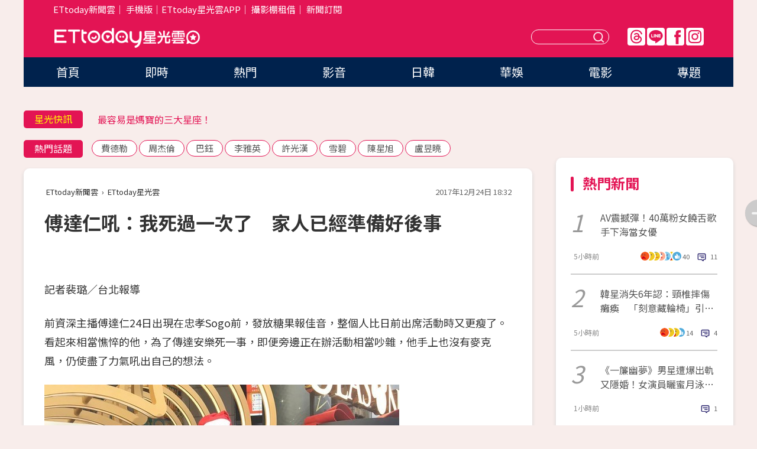

--- FILE ---
content_type: text/html; charset=utf-8
request_url: https://star.ettoday.net/news/1078985
body_size: 15966
content:

<!DOCTYPE html>
<html lang="zh-Hant" prefix="og:http://ogp.me/ns#" itemscope itemtype="http://schema.org/NewsArticle">


<head>
<!-- 非共用meta 開始 -->
    <!--網頁基本meta data-->    
        <link rel="amphtml" href="https://star.ettoday.net/amp/amp_news.php7?news_id=1078985">
        <title>傅達仁吼：我死過一次了　家人已經準備好後事 | ETtoday星光雲 | ETtoday新聞雲</title>
    <link rel="canonical" itemprop="mainEntityOfPage" href="https://star.ettoday.net/news/1078985" />
    <meta property="og:url" itemprop="url" content="https://star.ettoday.net/news/1078985" />
    <meta property="og:title" itemprop="name" content="傅達仁吼：我死過一次了　家人已經準備好後事 | ETtoday星光雲 | ETtoday新聞雲" />
    <meta property="og:image" itemprop="image" content="https://cdn2.ettoday.net/images/3009/e3009436.jpg" />
    <meta property="og:type" content="article" />
    <meta name="description" content="前資深主播傅達仁24日出現在忠孝Sogo前，發放糖果報佳音，整個人比日前出席活動時又更瘦了。看起來相當憔悴的他，為了傳達安樂死一事，即便旁邊正在辦活動相當吵雜，他手上也沒有麥克風，仍使盡了力氣吼出自己的想法。(傅達仁)" />
    <meta property="og:description" itemprop="description" content="前資深主播傅達仁24日出現在忠孝Sogo前，發放糖果報佳音，整個人比日前出席活動時又更瘦了。看起來相當憔悴的他，為了傳達安樂死一事，即便旁邊正在辦活動相當吵雜，他手上也沒有麥克風，仍使盡了力氣吼出自己的想法。" />
    
    <!-- 新聞資訊(系統站內頁專用) 開始 -->
    <meta name="section" property="article:section" content="影劇" />    
        <meta name="subsection" itemprop="articleSection" content="電視" />
    <meta property="dable:item_id" content="1078985">
    <meta name="pubdate" itemprop="dateCreated" itemprop="datePublished" property="article:published_time" content="2017-12-24T18:32:00+08:00" />
    <meta name="lastmod" itemprop="dateModified" http-equiv="last-modified" content="2017-12-24T18:31:47+08:00" />
    <meta name="source" itemprop="author" content="ETtoday星光雲" />
    <meta name="dcterms.rightsHolder" content="ETtoday新聞雲">
    <meta name="author" content="ETtoday新聞雲" />
    <meta property="article:author" content="https://www.facebook.com/ETtodaySTAR" />
    <meta name="news_keywords" itemprop="keywords" content="傅達仁">
    <!-- 新聞資訊(系統站內頁專用) 結束 -->

    <!-- JSON-LD-(系統站內頁專用) 開始 -->
    <script type="application/ld+json">
        {
            "@context": "https://schema.org",
            "@type": "NewsArticle",
            "mainEntityOfPage": "https://star.ettoday.net/news/1078985",
            "headline": "傅達仁吼：我死過一次了　家人已經準備好後事",
            "url": "https://star.ettoday.net/news/1078985",
            "thumbnailUrl": "https://cdn2.ettoday.net/images/3009/e3009436.jpg",
            "articleSection":"影劇",
            "creator": ["701-裴璐","701"],
            "image":{
                "@type":"ImageObject",
                "url":"https://cdn2.ettoday.net/images/3009/e3009436.jpg"
            },
            "dateCreated": "2017-12-24T18:32:00+08:00",
            "datePublished": "2017-12-24T18:32:00+08:00",
            "dateModified": "2017-12-24T18:31:47+08:00",
            "publisher": {
                "@type": "Organization",
                "name": "ETtoday新聞雲",
            "logo": {
                "@type": "ImageObject",
                "url": "https://cdn2.ettoday.net/style/star2024/images/push.jpg"
                }
            },
            "author":{
                "@type":"Organization",
                "name":"ETtoday新聞雲",
                "url":"https://www.ettoday.net/"
            },
            "speakable":{
            "@type": "SpeakableSpecification",
            "xpath": [
                "/html/head/meta[@property='og:title']/@content",
                "/html/head/meta[@property='og:description']/@content"
               ]
            },
            "keywords":["傅達仁"],
            "description": "前資深主播傅達仁24日出現在忠孝Sogo前，發放糖果報佳音，整個人比日前出席活動時又更瘦了。看起來相當憔悴的他，為了傳達安樂死一事，即便旁邊正在辦活動相當吵雜，他手上也沒有麥克風，仍使盡了力氣吼出自己的想法。(傅達仁)"
        }
        </script>
    <!-- JSON-LD-(系統站內頁專用) 結束 -->

  

  <!--GTM DataLayer 開始-->
  <script>
    dataLayer = [{ 
      'csscode': 'star',
      'page-id': '1078985',
      'category-id': '9',
      'category-name1': '影劇',
      'category-name2': '電視',
      'dept-name': '娛樂中心',
      'author-id': '701',
      'author-name': '裴璐',
      'readtype': 'PC',
      'pagetype': 'news',
      'et_token': 'fde41ab9f472ac00b260b6b511830607'
    }];
  </script>
  <!--GTM DataLayer 結束-->
<!-- 非共用meta 結束 -->



<!-- 共用meta 開始 -->
  <meta charset="utf-8">
  <!-- 特定頁面 or 編採不給搜尋引擎蒐錄 開始 -->
    <meta name="robots" content="index,follow,noarchive"/>
    <!-- 特定頁面 or 編採不給搜尋引擎蒐錄 結束 -->
  <meta name="viewport" content="width=1300"/>  
  <link rel="apple-touch-icon" sizes="180x180" href="//cdn2.ettoday.net/style/star2024/images/touch-icon.png" />
  <link rel="shortcut icon" sizes="192x192" href="//cdn2.ettoday.net/style/star2024/images/touch-icon.png" />
  <link rel="alternate" type="application/rss+xml" title="ETtoday《影劇新聞》" href="https://feeds.feedburner.com/ettoday/star" />
  
  <!-- ★社群分享專用 開始★ -->
  <!-- ★dns-prefetch 開始★ -->
  <link rel="dns-prefetch" href="//ad.ettoday.net">
  <link rel="dns-prefetch" href="//ad1.ettoday.net">
  <link rel="dns-prefetch" href="//ad2.ettoday.net">
  <link rel="dns-prefetch" href="//cache.ettoday.net">
  <link rel="dns-prefetch" href="//static.ettoday.net">
  <link rel="dns-prefetch" href="//cdn1.ettoday.net">
  <link rel="dns-prefetch" href="//cdn2.ettoday.net">
  <!-- ★dns-prefetch 結束★ -->
  <meta property="og:locale" content="zh_TW" />
  <meta property="fb:app_id" content="146858218737386" />
  <meta property="article:publisher" content="https://www.facebook.com/ETtodaySTAR" />
  <meta property="og:site_name" name="application-name" content="ETtoday星光雲" />
  <!-- ★社群分享專用 結束★-->

  <!-- ★CSS、JS開始★ -->
  <link rel="stylesheet" href="//cdn2.ettoday.net/style/star2024/css/style.css" type="text/css" />
  <script src="//cdn2.ettoday.net/style/star2024/js/all.js"></script>
  <!-- DFP code -->
  <script type="text/javascript" src="//cdn2.ettoday.net/dfp/dfp-gpt.js"></script>
  <!-- ★CSS、JS結束★ -->

  <!-- Google Tag Manager 開始 -->
  <script>
    (function (w, d, s, l, i) {
      w[l] = w[l] || []; w[l].push({
        'gtm.start':
          new Date().getTime(), event: 'gtm.js'
      }); var f = d.getElementsByTagName(s)[0],
        j = d.createElement(s), dl = l != 'dataLayer' ? '&l=' + l : ''; j.async = true; j.src =
          'https://www.googletagmanager.com/gtm.js?id=' + i + dl; f.parentNode.insertBefore(j, f);
    })(window, document, 'script', 'dataLayer', 'GTM-WQPR4PC');
  </script>
  <!-- Google Tag Manager 結束 -->
  
  <!-- Global site tag (gtag.js) - Google Analytics 開始 -->
  <script async src="https://www.googletagmanager.com/gtag/js?id=G-JQNDWD28RZ"></script>
  <script>
    window.dataLayer = window.dataLayer || [];
    function gtag() { dataLayer.push(arguments); }
    gtag('js', new Date());
  </script>
  <!-- Global site tag (gtag.js) - Google Analytics 結束 --><!-- 共用meta 結束 -->




<!-- dmp.js 開始 -->
<script>
  var dmp_event_property   = "star";
  var dmp_id               = "1078985";
  var dmp_name             = "傅達仁吼：我死過一次了　家人已經準備好後事";
  var dmp_keywords         = "傅達仁";
  var dmp_publish_date     = "2017-12-24 18:32:00";
  var dmp_modified_date    = "2017-12-24 18:31:47";
  var dmp_category_id_list = "9_36";
  var dmp_is_editor_rec    = "0";
  var dmp_et_token         = "fde41ab9f472ac00b260b6b511830607";
  var dmp_event_id         = "";
</script>
<script src="//cdn2.ettoday.net/jquery/dmp/news.js"></script>
<!-- dmp.js 結束 --> 

</head>

<body id="star" class="news-page news-1078985">


<div id="fb-root"></div>


  <!-- wrapper_box 開始 -->
  <div class="wrapper_box">
    <!-- 模組 新聞內頁 分享按鈕 開始 -->
    <div id="et_sticky_pc">
      <ul>
          <li><a class="btn logo" href="https://star.ettoday.net/" title="回首頁">回首頁</a></li>
                    <li><a class="btn fb" href="javascript:;" onclick="window.open('//www.facebook.com/sharer/sharer.php?u='+encodeURIComponent('https://star.ettoday.net/news/1078985?from=pc-newsshare-fb-fixed'),'facebook-share-dialog','width=626,height=436');" title="facebook">facebook</a></li>
          <li><a class="btn line" href="javascript:;" onclick="window.open('https://social-plugins.line.me/lineit/share?url='+encodeURIComponent('https://star.ettoday.net/news/1078985?from=pc-newsshare-line-fixed'),'LINE','width=626,height=500');return false;" title="分享到LINE">Line</a></li>
          <li><a class="btn twitter" href="javascript:;" onclick="window.open('https://twitter.com/intent/tweet?text='+encodeURIComponent('傅達仁吼：我死過一次了　家人已經準備好後事')+'&url='+encodeURIComponent('https://star.ettoday.net/news/1078985?from=pc-newsshare-twitter-fixed'),'Twittes','width=626,height=436');return false;">Twitter</a></li>
                    <li><a class="btn link" href="javascript:;" title="複製連結">複製連結</a></li>
      </ul>
  </div>
  <!-- 模組 新聞內頁 分享按鈕 結束 -->

    <!-- wrapper 開始 -->

    
    

    

      <!-- header_box 開始 -->
      

  <!-- 星光雲_轟天雷【影劇】 開始 -->
  <div class="wrapper">  
  <div id="star_thunder" class="pc_thunder">
    <script type="text/javascript">
      (function(){
        var ts = Math.random();
        document.write('<scr' + 'ipt type="text/javascript" src="https://ad.ettoday.net/ads.php?bid=star_thunder&rr='+ ts +'"></scr' + 'ipt>');
      })()
    </script>
  </div>    
  <!-- 星光雲_轟天雷【影劇】 結束 -->  

  <!-- 星光雲_雙門簾 開始 -->
  <div id="star_curtain" class="pc_curtain">
    <script type="text/javascript">
    (function(){
      var ts = Math.random();
      document.write('<scr' + 'ipt type="text/javascript" src="https://ad.ettoday.net/ads.php?bid=star_curtain&rr='+ ts +'"></scr' + 'ipt>');
    })()
    </script>
  </div>      
  <!-- 星光雲_雙門簾 結束 -->


<div class="header_box">

        <!-- ettop 開始 -->	
        <div class="ettop">
          <div class="inner">
            <div class="nav_1">
              <a href="https://www.ettoday.net/" target="_blank">ETtoday新聞雲</a>│
              <a href="#" onclick="location.replace('//www.ettoday.net/changeReadType.php?rtype=0&amp;rurl='+location.href);">手機版</a>│<a href="//www.ettoday.net/events/app/et_star.htm" target="_blank">ETtoday星光雲APP</a>│
              <a href="https://msg.ettoday.net/rd.php?id=5420">攝影棚租借</a>│
              <a href="https://www.ettoday.net/events/news-express/epaper.php">新聞訂閱</a>						
            </div>

          </div>
        </div>	
        <!-- ettop 結束 -->

        <!-- header 開始 -->
        <div class="header">
            <!-- main_logo 開始 -->
            <div class="main_logo"><a class="txt-hide" href="https://star.ettoday.net">ETtoday星光雲</a></div>
            <!-- main_logo 結束 -->

                        <!-- MOD_星光雲(PC)_版頭小橫幅(左) 開始 -->
            <div id="topic_170x50_02" class="pc_header">
              <script type="text/javascript">
              (function(){
                var ts = Math.random();
                document.write('<scr' + 'ipt type="text/javascript" src="https://ad1.ettoday.net/ads.php?bid=topic_170x50_02&rr='+ ts +'"></scr' + 'ipt>');
              })()
              </script>             
            </div>
            <!-- MOD_星光雲(PC)_版頭小橫幅(左) 結束 -->
            

                        <!-- 相信音樂_星光雲(PC)_版頭小橫幅(右) 開始 -->
            <div id="topic_170x50_01" class="pc_header">
              <script type="text/javascript">
              (function(){
                var ts = Math.random();
                document.write('<scr' + 'ipt type="text/javascript" src="https://ad1.ettoday.net/ads.php?bid=topic_170x50_01&rr='+ ts +'"></scr' + 'ipt>');
              })()
              </script>
            </div>
            <!-- 相信音樂_星光雲(PC)_版頭小橫幅(右) 結束 -->
            
            <!--menu_1 開始-->
            <div class="menu_1 clearfix">
                <a class="threads txt-hide" href="https://www.threads.net/@starettoday" target="_blank">Threads</a>
                <a class="line txt-hide" href="https://page.line.me/tqu0602i?openQrModal=true" target="_blank">Line</a>
                <a class="fb txt-hide" href="https://www.facebook.com/ETtodaySTAR" target="_blank">FB</a>
                <a class="ig txt-hide" href="https://www.instagram.com/starettoday/" target="_blank">IG</a>
            </div>
            <!--menu_1 結束-->

            
            <!-- search_box 開始-->
            <div class="search_box">
                <form method="GET" action="/search.php7">
                <input class="txt" type="text" name="keywords" placeholder="" />
                <button class="btn txt-hide">送出</button>
                </form>
            </div>
            <!-- search_box 結束-->
        </div>
        <!-- header 結束 -->

        <!-- main_nav 開始 -->
        <div class="main_nav">
          <ul>
                        <li class="" ><a href="https://star.ettoday.net/"  target="_self"  >首頁</a></li>            
                        <li class="" ><a href="/latest_news"  target="_self"  >即時</a></li>            
                        <li class="" ><a href="/hot-news"  target="_self"  >熱門</a></li>            
                        <li class="" ><a href="/video_list"  target="_self"  >影音</a></li>            
                        <li class="" ><a href="https://star.ettoday.net/star-category/%E6%97%A5%E9%9F%93"  target="_self"  >日韓</a></li>            
                        <li class="" ><a href="https://star.ettoday.net/star-category/%E8%8F%AF%E5%A8%9B"  target="_self"  >華娛</a></li>            
                        <li class="" ><a href="https://star.ettoday.net/star-category/%E9%9B%BB%E5%BD%B1"  target="_self"  >電影</a></li>            
                        <li class="" ><a href="/issue"  target="_self"  >專題</a></li>            
                      </ul>
        </div>
        <!-- main_nav 結束 -->
</div>

<!-- 星光雲_超級大橫幅 開始 -->
<div id="star_970x90" class="pc_billboard">
  <script type="text/javascript">
  (function(){
    var ts = Math.random();
    document.write('<scr' + 'ipt type="text/javascript" src="https://ad.ettoday.net/ads.php?bid=star_970x90&rr='+ ts +'"></scr' + 'ipt>');
  })()
  </script>
</div>
<!-- 星光雲_超級大橫幅 結束 -->

      <!-- header_box 結束 -->

      <!-- container_box 開始-->
      <div class="container_box">
        <!-- container 開始-->
        <div class="container">
          <!-- r1 開始-->
          <div class="r1 clearfix"> <!-- c1 開始-->
            <div class="c1">
              <!-- inner 開始-->
              <div class="inner">
                
                <!-- 星光快訊 ticker_1 開始-->
                
<div class="ticker_1 clearfix">
    <h3 class="title">星光快訊</h3>
    <!--滾動 開始-->
    <div class="run">
    <!--inner 開始-->
    <div class="inner">
                <!-- 組 -->
        <div class="piece"><a href="https://star.ettoday.net/news/3102517" target="_blank">香港金像獎取消「最佳亞洲華語片」</a></div>
        <!-- 組 -->
                <!-- 組 -->
        <div class="piece"><a href="https://star.ettoday.net/news/3101860" target="_blank">最容易是媽寶的三大星座！</a></div>
        <!-- 組 -->
                <!-- 組 -->
        <div class="piece"><a href="https://star.ettoday.net/news/3102500" target="_blank">啦啦隊女神認「險遭跟蹤到家」</a></div>
        <!-- 組 -->
                <!-- 組 -->
        <div class="piece"><a href="https://goo.gl/HpctKi" target="_blank">接收娛樂大小事！加入星光雲LINE好友⭐</a></div>
        <!-- 組 -->
            </div>
    <!--inner 結束-->
    </div>
    <!--滾動 結束-->
</div>                <!-- 星光快訊 ticker_1 結束-->

                
                <!-- part_txt_1 熱門話題 開始-->
                <div class="part_txt_1">
    <h2 class="title">熱門話題</h2>
    <div class="box_0">
    <a href="/tag/%E8%B2%BB%E5%BE%B7%E5%8B%92">費德勒</a> <a href="/tag/%E5%91%A8%E6%9D%B0%E5%80%AB">周杰倫</a> <a href="/tag/%E5%B7%B4%E9%88%BA">巴鈺</a> <a href="/tag/%E6%9D%8E%E9%9B%85%E8%8B%B1">李雅英</a> <a href="/tag/%E8%A8%B1%E5%85%89%E6%BC%A2">許光漢</a> <a href="/tag/%E9%9B%AA%E7%A2%A7">雪碧</a> <a href="/tag/%E9%99%B3%E6%98%9F%E6%97%AD">陳星旭</a> <a href="/tag/%E7%9B%A7%E6%98%B1%E6%9B%89">盧昱曉</a>     </div>
</div>                <!-- part_txt_1 熱門話題 結束-->
                
                <!-- 新聞模組 block_a 開始 -->
                <div class="block_a">
                  <!--breadcrumb_box 開始-->
                  <div class="breadcrumb_box clearfix">
                    <!--麵包屑 開始-->
                    <div class="menu_bread_crumb" itemscope itemtype="http://schema.org/BreadcrumbList">
                        <!-- 第一層 開始 -->
                        <div itemscope itemtype="http://schema.org/ListItem" itemprop="itemListElement">
                            <a itemscope itemtype="http://schema.org/Thing" itemprop="item" href="https://www.ettoday.net/" id="https://www.ettoday.net/" >
                                <span itemprop="name">ETtoday新聞雲</span>
                            </a>
                            <meta itemprop="position" content="1" />
                        </div>
                        <!-- 第一層 結束 -->
                        ›
                        <!-- 第二層 開始 -->
                        <div itemscope itemtype="http://schema.org/ListItem" itemprop="itemListElement">
                            <a itemscope itemtype="http://schema.org/Thing" itemprop="item" href="https://star.ettoday.net/" id="https://star.ettoday.net/">
                                <span itemprop="name">ETtoday星光雲</span>
                            </a>
                            <meta itemprop="position" content="2" />
                        </div>
                        <!-- 第二層 結束 -->
                    </div>
                    <!--麵包屑 結束-->
                    <!--時間 開始-->
                    <time class="date" itemprop="datePublished" datetime="2017-12-24T18:32:00+08:00">2017年12月24日 18:32</time>
                    <!--時間 結束-->
                  </div>
                  <!--breadcrumb_box 結束-->
                  <!--新聞模組 module_1 開始-->
                  <article class="module_1">
                    <!--網站logo 列印時出現 開始-->
                    <div class="site_logo" style="display:none;">
                        <link href="//cdn2.ettoday.net/style/star2024/css/print.css" rel="stylesheet" type="text/css" media="print"/>
                        <img src="//cdn2.ettoday.net/style/star2024/images/logo_print.png"/>
                    </div>
                    <!--網站logo 列印時出現 結束-->
                    <!--標題 開始-->
                    <header>
                      <h1 class="title" itemprop="headline">
                          傅達仁吼：我死過一次了　家人已經準備好後事                      </h1>
                    </header>
                    <!--標題 結束-->

                                        <!-- 星光雲PC&M_文字廣告(上)(★特開★) 開始 -->
                    <div id="star_text_1" class="text_ad_top ad_txt_1">
                      <script type="text/javascript">
                      (function(){
                        var ts = Math.random();
                        document.write('<scr' + 'ipt type="text/javascript" src="https://ad.ettoday.net/ads.php?bid=star_text_1&rr='+ ts +'"></scr' + 'ipt>');
                      })()
                      </script>
                    </div>
                    <!-- 星光雲PC&M_文字廣告(上)(★特開★) 開始 -->
                    
                    <!--各頻道PC 文首分享 開始-->
                    <!--模組 et_social_1 開始-->
<div class="et_social_1">
	<!-------成人警告 開始----------->
		<!-------成人警告 結束----------->

	<!-- menu 開始 -->
		<!-- <div class="menu">
	</div> -->
		<!-- menu 結束 -->
</div>
<!--模組 et_social_1 結束-->
                    <!--各頻道PC 文首分享 結束-->

                    
                    <!-- 投票 文章前 開始 -->
                                        <!-- 投票 文章前 結束 -->

                    <!--本文 開始-->
                    <div class="story">
                      <p>記者裴璐／台北報導</p>
<p>前資深主播傅達仁24日出現在忠孝Sogo前，發放糖果報佳音，整個人比日前出席活動時又更瘦了。看起來相當憔悴的他，為了傳達安樂死一事，即便旁邊正在辦活動相當吵雜，他手上也沒有麥克風，仍使盡了力氣吼出自己的想法。</p>
<p><img src="//cdn2.ettoday.net/images/3009/d3009436.jpg" alt="▲傅達仁吼：我死過一次了。（圖／記者裴璐攝）" width="600" height="450" /></p>
<p><strong>▲傅達仁唱聖誕歌。（圖／記者裴璐攝）</strong></p>
<p>傅達仁手上沒有麥克風，剛好旁邊正在舉辦彩妝活動，他為了讓現場的大家都聽到他聲音，拼命吼出聲音回答所有問題。他提到自己已經是死過的人，所以自己的生死已經置身事外，更希望台灣的人民能擁有這項權利。他講到前幾日經歷了生不如死的巨痛連吐了5小時綠色膽液，站一分鐘要坐一分鐘，身體抽搐被判死定，家人也準備後事，14小時後才搶救回一條命。教會姊妹也嘆：「之前真的很危險，老婆已經在開始準備後事」</p>
    <!-- 新聞中_巨幅 start-->
    <div class="ad_in_news" style="mragin:10px auto;text-align:center">
     <div class="ad_readmore">[廣告]請繼續往下閱讀...</div>
     <script language="JavaScript" type="text/javascript">
      var ts = Math.random();
      document.write('<scr' + 'ipt language="JavaScript" type="text/javascript" src="https://ad.ettoday.net/ads.php?bid=star_in_news_1&rr='+ ts +'"></scr' + 'ipt>');
     </script>
    </div>
    <!-- 新聞中_巨幅 end-->
    
<p>傅達仁之前曾上書蔡英文，後來得到總統回應，他透露當時與蔡英文長談了4、50分鐘，強調台灣最需要安樂死。事後，傅達仁遠赴瑞士取得綠燈認證，有效期限是4個月。傅達仁表示自己目前在等瑞士放完聖誕節的假期，「我已經死過一次了，現在又復生，我會照主的意思！」</p>
<p><img src="//cdn2.ettoday.net/images/3009/d3009437.jpg" alt="▲傅達仁吼：我死過一次了。（圖／記者裴璐攝）" width="600" height="450" /></p>
<p>▲<strong>唐從聖出現支持傅達仁。（圖／記者裴璐攝）</strong></p>
<p>此外，唐從聖也特別到場支持，兩人一見面就立刻擁抱在一起，原本已經唱完一輪平安夜，傅達仁見到對方立刻要求重新唱一遍，在唱的過程中，傅達仁似乎已經狀態不太穩了，整個人不時往前傾又往後退，整個人搖搖晃晃，回答問題時也幾乎都是答非所問，狀況相當令人擔憂。</p>                    </div>
                    <!--本文 結束-->

                    <img src="https://www.ettoday.net/source/et_track.php7" width="0" height="0" style="display:none;">

                    
                                                  
                    


                    <!-- 投票 文章後 開始 -->
                                          <!-- 投票 文章後 結束 -->

                      
                    

                  </article>
                  <!--新聞模組 module_1 結束-->

                  <!--各頻道PC 文末分享 開始-->
                  <!--模組 et_social_2、et_social_3 共用 CSS 開始-->
<link rel="stylesheet" href="https://cdn2.ettoday.net/style/et_common/css/social_sharing_2.css">
<!--模組 et_social_2、et_social_3 共用 CSS 結束-->

<!--模組 et_social_2 開始-->
<div class="et_social_2">
	<p>分享給朋友：</p>
	<!-- menu 開始 -->
	<div class="menu">
				<a href="javascript:;" onclick="window.open('https://www.facebook.com/sharer/sharer.php?u='+encodeURIComponent('https://star.ettoday.net/news/1078985')+'?from=pc-newsshare-fb','facebook-share-dialog','width=626,height=436');return false;" class="facebook" title="分享到Facebook"></a>
		<a href="javascript:;" onclick="window.open('https://social-plugins.line.me/lineit/share?url='+encodeURIComponent('https://star.ettoday.net/news/1078985')+'?from=pc-newsshare-line','LINE','width=626,height=500');return false;" class="line" title="分享到LINE"></a>
		<a href="javascript:;" onclick="window.open('https://twitter.com/intent/tweet?text='+encodeURIComponent('傅達仁吼：我死過一次了　家人已經準備好後事')+'&url=https://star.ettoday.net/news/1078985?from=pc-newsshare-twitter','Twittes','width=626,height=436');return false;" class="x" title="分享到X"></a>
				<a class="copy-link" title="複製連結"></a>
		<a class="print" onclick="window.print();" title="列印本頁"></a> 
				<a class="message scrollgo" title="點我留言" rel=".fb-comments"></a>
			</div>
	<!-- menu 結束 -->
</div>
<!--模組 et_social_2 結束-->

<!--模組 et_social_3 開始-->
<div class="et_social_3">
	<p>追蹤我們：</p>
	<!-- menu 開始 -->
	<div class="menu">
		<a href="https://www.facebook.com/ETtodaySTAR" class="facebook" title="追蹤Facebook粉絲團" target="_blank"></a>
		<a href="https://www.youtube.com/channel/UCX157UE-NdaUGQJDkQ-XKnw" class="youtube" title="訂閱YouTube" target="_blank"></a>
		<a href="https://www.instagram.com/starettoday/" class="instagram" title="追蹤IG" target="_blank"></a>
		<a href="https://line.me/R/ti/p/%40ETtoday" class="line" title="加LINE好友" target="_blank"></a>
		<a href="https://twitter.com/ettodaytw" class="x" title="追蹤X" target="_blank"></a>
		<a href="https://t.me/ETtodaynews" class="telegram" title="追蹤Telegram" target="_blank"></a>
	</div>
	<!-- menu 結束 -->
</div>
<!--模組 et_social_3 結束-->
                  <!--各頻道PC 文末分享 結束-->

                  <!-- tagbanner專區 開始 -->
                  <div class="tag-banner">
                     
                  </div>
                  <!-- tagbanner專區 結束 -->

                  <!-- 版權宣告 開始 -->
                  <p class="txt_1">※本文版權所有，非經授權，不得轉載。[<a href="//www.ettoday.net/member/clause_copyright.php" target="_blank">ETtoday著作權聲明</a>]※</p>
                  <!-- 版權宣告 結束 -->

                </div>
                <!--新聞模組 block_a 結束 -->


                
                <!--關鍵字 block_a 開始 -->
                <div class="block_a">
                  <h2 class="title_a">關鍵字</h2>
                  <!-- part_txt_3 開始-->
                  <div class="part_txt_3">                    
                  <a href="/tag/%E5%82%85%E9%81%94%E4%BB%81">傅達仁</a> 
                  </div>
                  <!-- part_txt_3 結束-->
                </div>
                <!--關鍵字 block_a 結束 -->

                
                

                            <!-- 星光雲_文章推薦模組_1 開始 -->
              <div class=" block_a">
                <div id="star_recirculation_1" class="recirculation">
                  <script type="text/javascript">
                  (function(){
                    var ts = Math.random();
                    document.write('<scr' + 'ipt type="text/javascript" src="https://ad.ettoday.net/ads.php?bid=star_recirculation_1&rr='+ ts +'"></scr' + 'ipt>');
                  })()
                  </script>
                </div>
              </div>
              <!-- 星光雲_文章推薦模組_1 結束 -->
              
              <!-- 推薦閱讀 block_a 開始-->
              <div class="block_a recomm-news">
                <h2 class="title_a">推薦閱讀</h2>
                <!-- part_pictxt_1 開始-->
                <div class="part_pictxt_1 clearfix">

                                  
                  <!-- 組 -->
                  <div class="box_0">
                    <div class="pic">
                      <a href="https://star.ettoday.net/news/1076622" title="泰國老闆堅持全脫光泡湯　阿翔：幫我碼一隻大烏龜" target="_blank"><img src="//cdn2.ettoday.net/style/misc/loading_300x225.gif" data-original="https://cdn2.ettoday.net/images/3002/d3002259.jpg" alt="泰國老闆堅持全脫光泡湯　阿翔：幫我碼一隻大烏龜" /></a>
                    </div>
                    <h3><a href="https://star.ettoday.net/news/1076622" target="_blank">泰國老闆堅持全脫光泡湯　阿翔：幫我碼一隻大烏龜</a></h3>                    
                    <p class="time">12/20 20:24</p>
                  </div>
                  <!-- 組 -->
                
                                    
                  <!-- 組 -->
                  <div class="box_0">
                    <div class="pic">
                      <a href="https://star.ettoday.net/news/1078882" title="求紅線擲20分鐘0聖杯　楊繡惠威脅月老⋯一洗澡還是GG" target="_blank"><img src="//cdn2.ettoday.net/style/misc/loading_300x225.gif" data-original="https://cdn2.ettoday.net/images/3009/d3009094.jpg" alt="求紅線擲20分鐘0聖杯　楊繡惠威脅月老⋯一洗澡還是GG" /></a>
                    </div>
                    <h3><a href="https://star.ettoday.net/news/1078882" target="_blank">求紅線擲20分鐘0聖杯　楊繡惠威脅月老⋯一洗澡還是GG</a></h3>                    
                    <p class="time">12/24 14:48</p>
                  </div>
                  <!-- 組 -->
                
                                    
                  <!-- 組 -->
                  <div class="box_0">
                    <div class="pic">
                      <a href="https://star.ettoday.net/news/1077334" title="聽到「一切會好的」崩潰　林芯儀憂鬱症拿頭去撞牆" target="_blank"><img src="//cdn2.ettoday.net/style/misc/loading_300x225.gif" data-original="https://cdn2.ettoday.net/images/3003/d3003426.jpg" alt="聽到「一切會好的」崩潰　林芯儀憂鬱症拿頭去撞牆" /></a>
                    </div>
                    <h3><a href="https://star.ettoday.net/news/1077334" target="_blank">聽到「一切會好的」崩潰　林芯儀憂鬱症拿頭去撞牆</a></h3>                    
                    <p class="time">12/21 19:11</p>
                  </div>
                  <!-- 組 -->
                
                                    
                  <!-- 組 -->
                  <div class="box_0">
                    <div class="pic">
                      <a href="https://star.ettoday.net/news/1077404" title="前女友全程跟婚禮敬酒　結束還偷牽沈玉琳手⋯芽芽爆炸" target="_blank"><img src="//cdn2.ettoday.net/style/misc/loading_300x225.gif" data-original="https://cdn2.ettoday.net/images/3004/d3004442.jpg" alt="前女友全程跟婚禮敬酒　結束還偷牽沈玉琳手⋯芽芽爆炸" /></a>
                    </div>
                    <h3><a href="https://star.ettoday.net/news/1077404" target="_blank">前女友全程跟婚禮敬酒　結束還偷牽沈玉琳手⋯芽芽爆炸</a></h3>                    
                    <p class="time">12/21 19:29</p>
                  </div>
                  <!-- 組 -->
                
                                    
                  <!-- 組 -->
                  <div class="box_0">
                    <div class="pic">
                      <a href="https://star.ettoday.net/news/1078861" title="自殺會一直輪迴在死亡當下　楊繡惠：我才不要下地獄" target="_blank"><img src="//cdn2.ettoday.net/style/misc/loading_300x225.gif" data-original="https://cdn2.ettoday.net/images/3009/d3009063.jpg" alt="自殺會一直輪迴在死亡當下　楊繡惠：我才不要下地獄" /></a>
                    </div>
                    <h3><a href="https://star.ettoday.net/news/1078861" target="_blank">自殺會一直輪迴在死亡當下　楊繡惠：我才不要下地獄</a></h3>                    
                    <p class="time">12/24 14:08</p>
                  </div>
                  <!-- 組 -->
                
                                    
                  <!-- 組 -->
                  <div class="box_0">
                    <div class="pic">
                      <a href="https://star.ettoday.net/news/1077418" title="直接問怕安那壓力大　張惠妹都透過「他」給意見" target="_blank"><img src="//cdn2.ettoday.net/style/misc/loading_300x225.gif" data-original="https://cdn2.ettoday.net/images/3004/d3004505.jpg" alt="直接問怕安那壓力大　張惠妹都透過「他」給意見" /></a>
                    </div>
                    <h3><a href="https://star.ettoday.net/news/1077418" target="_blank">直接問怕安那壓力大　張惠妹都透過「他」給意見</a></h3>                    
                    <p class="time">12/21 20:39</p>
                  </div>
                  <!-- 組 -->
                
                                    
                  <!-- 組 -->
                  <div class="box_0">
                    <div class="pic">
                      <a href="https://star.ettoday.net/news/1076726" title="特稿／看著SHINee長大的紅家：我們失去的不只是鐘鉉，是弟弟" target="_blank"><img src="//cdn2.ettoday.net/style/misc/loading_300x225.gif" data-original="https://cdn2.ettoday.net/images/3002/d3002630.jpg" alt="特稿／看著SHINee長大的紅家：我們失去的不只是鐘鉉，是弟弟" /></a>
                    </div>
                    <h3><a href="https://star.ettoday.net/news/1076726" target="_blank">特稿／看著SHINee長大的紅家：我們失去的不只是鐘鉉，是弟弟</a></h3>                    
                    <p class="time">12/21 07:00</p>
                  </div>
                  <!-- 組 -->
                
                                    
                  <!-- 組 -->
                  <div class="box_0">
                    <div class="pic">
                      <a href="https://star.ettoday.net/news/1077297" title="「我們排練到多晚她都在」　林芯儀曝張惠妹暖舉" target="_blank"><img src="//cdn2.ettoday.net/style/misc/loading_300x225.gif" data-original="https://cdn2.ettoday.net/images/3003/d3003427.jpg" alt="「我們排練到多晚她都在」　林芯儀曝張惠妹暖舉" /></a>
                    </div>
                    <h3><a href="https://star.ettoday.net/news/1077297" target="_blank">「我們排練到多晚她都在」　林芯儀曝張惠妹暖舉</a></h3>                    
                    <p class="time">12/21 17:33</p>
                  </div>
                  <!-- 組 -->
                
                                    
                  <!-- 組 -->
                  <div class="box_0">
                    <div class="pic">
                      <a href="https://star.ettoday.net/news/1076597" title="小孩滿口蛀牙惡化成蜂窩性組織炎　麻醉拔光⋯引併發症過世" target="_blank"><img src="//cdn2.ettoday.net/style/misc/loading_300x225.gif" data-original="https://cdn2.ettoday.net/images/3002/d3002150.jpg" alt="小孩滿口蛀牙惡化成蜂窩性組織炎　麻醉拔光⋯引併發症過世" /></a>
                    </div>
                    <h3><a href="https://star.ettoday.net/news/1076597" target="_blank">小孩滿口蛀牙惡化成蜂窩性組織炎　麻醉拔光⋯引併發症過世</a></h3>                    
                    <p class="time">12/20 19:35</p>
                  </div>
                  <!-- 組 -->
                
                                    
                  <!-- 組 -->
                  <div class="box_0">
                    <div class="pic">
                      <a href="https://star.ettoday.net/news/3102507" title="AV震撼彈！40萬粉正妹饒舌歌手「下海當女優」　性慾太強無處發洩" target="_blank"><img src="//cdn2.ettoday.net/style/misc/loading_300x225.gif" data-original="https://cdn2.ettoday.net/images/8584/d8584683.webp" alt="AV震撼彈！40萬粉正妹饒舌歌手「下海當女優」　性慾太強無處發洩" /></a>
                    </div>
                    <h3><a href="https://star.ettoday.net/news/3102507" target="_blank">AV震撼彈！40萬粉正妹饒舌歌手「下海當女優」　性慾太強無處發洩</a></h3>                    
                    <p class="time">5小時前</p>
                  </div>
                  <!-- 組 -->
                
                                    
                  <!-- 組 -->
                  <div class="box_0">
                    <div class="pic">
                      <a href="https://star.ettoday.net/news/3102501" title="韓星消失6年認：頸椎摔傷癱瘓　轉戰直播奪冠「刻意藏輪椅」引鼻酸" target="_blank"><img src="//cdn2.ettoday.net/style/misc/loading_300x225.gif" data-original="https://cdn2.ettoday.net/images/8584/d8584667.webp" alt="韓星消失6年認：頸椎摔傷癱瘓　轉戰直播奪冠「刻意藏輪椅」引鼻酸" /></a>
                    </div>
                    <h3><a href="https://star.ettoday.net/news/3102501" target="_blank">韓星消失6年認：頸椎摔傷癱瘓　轉戰直播奪冠「刻意藏輪椅」引鼻酸</a></h3>                    
                    <p class="time">5小時前</p>
                  </div>
                  <!-- 組 -->
                
                                    
                  <!-- 組 -->
                  <div class="box_0">
                    <div class="pic">
                      <a href="https://star.ettoday.net/news/3102547" title="《一簾幽夢》男星遭爆出軌又隱婚！　女演員曬蜜月泳裝照：不再退讓" target="_blank"><img src="//cdn2.ettoday.net/style/misc/loading_300x225.gif" data-original="https://cdn2.ettoday.net/images/8584/d8584789.webp" alt="《一簾幽夢》男星遭爆出軌又隱婚！　女演員曬蜜月泳裝照：不再退讓" /></a>
                    </div>
                    <h3><a href="https://star.ettoday.net/news/3102547" target="_blank">《一簾幽夢》男星遭爆出軌又隱婚！　女演員曬蜜月泳裝照：不再退讓</a></h3>                    
                    <p class="time">1小時前</p>
                  </div>
                  <!-- 組 -->
                
                  
                </div>
                <!-- part_pictxt_1 結束-->
              </div>
              <!-- 推薦閱讀 block_a 結束-->

              

              <!-- 熱門影音 block_a 開始-->
              <div class="block_a">
                <h2 class="title_a">熱門影音</h2>
                <!--gallery_2 開始-->
                <div class="gallery_2">
                  <!--run 開始-->
                  <div class="run">
                    <!--inner-->
                    <div class="inner">
                                          <!-- 組 -->
                      <div class="piece">
                        <a class="link" href="https://star.ettoday.net/video/489894" title="每天都在「許光漢好帥」　李雅英被下禁令XD" target="_blank">
                          <div class="pic"><img src="https://cdn2.ettoday.net/film/images/489/c489894.webp" alt="每天都在「許光漢好帥」　李雅英被下禁令XD" /></div>
                          <h3>每天都在「許光漢好帥」　李雅英被下禁令XD</h3>
                        </a>
                      </div>
                      <!-- 組 -->
                                          <!-- 組 -->
                      <div class="piece">
                        <a class="link" href="https://star.ettoday.net/video/489910" title="費德勒看到ACE球大笑　周杰倫秒喪氣：好糗" target="_blank">
                          <div class="pic"><img src="https://cdn2.ettoday.net/film/images/489/c489910.webp" alt="費德勒看到ACE球大笑　周杰倫秒喪氣：好糗" /></div>
                          <h3>費德勒看到ACE球大笑　周杰倫秒喪氣：好糗</h3>
                        </a>
                      </div>
                      <!-- 組 -->
                                          <!-- 組 -->
                      <div class="piece">
                        <a class="link" href="https://star.ettoday.net/video/489946" title="薔薔靈堂送別曹西平　曝生前互動：算是他的客人" target="_blank">
                          <div class="pic"><img src="https://cdn2.ettoday.net/film/images/489/c489946.webp" alt="薔薔靈堂送別曹西平　曝生前互動：算是他的客人" /></div>
                          <h3>薔薔靈堂送別曹西平　曝生前互動：算是他的客人</h3>
                        </a>
                      </div>
                      <!-- 組 -->
                                          <!-- 組 -->
                      <div class="piece">
                        <a class="link" href="https://star.ettoday.net/video/489815" title="周杰倫澳網「連球都沒碰到」遭淘汰　林書豪猛虧「網球徒弟」：救命喔..." target="_blank">
                          <div class="pic"><img src="https://cdn2.ettoday.net/film/images/489/c489815.webp" alt="周杰倫澳網「連球都沒碰到」遭淘汰　林書豪猛虧「網球徒弟」：救命喔..." /></div>
                          <h3>周杰倫澳網「連球都沒碰到」遭淘汰　林書豪猛虧「網球徒弟」：救命喔...</h3>
                        </a>
                      </div>
                      <!-- 組 -->
                                          <!-- 組 -->
                      <div class="piece">
                        <a class="link" href="https://star.ettoday.net/video/489866" title="林宥嘉聽到粉絲喜歡A-Lin　獻唱「娜魯One～娜魯Two～」" target="_blank">
                          <div class="pic"><img src="https://cdn2.ettoday.net/film/images/489/c489866.webp" alt="林宥嘉聽到粉絲喜歡A-Lin　獻唱「娜魯One～娜魯Two～」" /></div>
                          <h3>林宥嘉聽到粉絲喜歡A-Lin　獻唱「娜魯One～娜魯Two～」</h3>
                        </a>
                      </div>
                      <!-- 組 -->
                                          <!-- 組 -->
                      <div class="piece">
                        <a class="link" href="https://star.ettoday.net/video/489839" title="黃嘉千16歲女兒有藝術天分　「目前沒考慮進演藝圈」" target="_blank">
                          <div class="pic"><img src="https://cdn2.ettoday.net/film/images/489/c489839.webp" alt="黃嘉千16歲女兒有藝術天分　「目前沒考慮進演藝圈」" /></div>
                          <h3>黃嘉千16歲女兒有藝術天分　「目前沒考慮進演藝圈」</h3>
                        </a>
                      </div>
                      <!-- 組 -->
                                          <!-- 組 -->
                      <div class="piece">
                        <a class="link" href="https://star.ettoday.net/video/489970" title="金宣虎坐錯位超慌張XD　高允貞一句話全場歡呼" target="_blank">
                          <div class="pic"><img src="https://cdn2.ettoday.net/film/images/489/c489970.webp" alt="金宣虎坐錯位超慌張XD　高允貞一句話全場歡呼" /></div>
                          <h3>金宣虎坐錯位超慌張XD　高允貞一句話全場歡呼</h3>
                        </a>
                      </div>
                      <!-- 組 -->
                                          <!-- 組 -->
                      <div class="piece">
                        <a class="link" href="https://star.ettoday.net/video/489838" title="賈永婕徒手攀登台北101　挑戰極限大喊「我愛台灣」" target="_blank">
                          <div class="pic"><img src="https://cdn2.ettoday.net/film/images/489/c489838.webp" alt="賈永婕徒手攀登台北101　挑戰極限大喊「我愛台灣」" /></div>
                          <h3>賈永婕徒手攀登台北101　挑戰極限大喊「我愛台灣」</h3>
                        </a>
                      </div>
                      <!-- 組 -->
                                          <!-- 組 -->
                      <div class="piece">
                        <a class="link" href="https://star.ettoday.net/video/489864" title="陶晶瑩曝「李李仁吻戲有隔大拇指」　關穎秒拆穿：他放屁！" target="_blank">
                          <div class="pic"><img src="https://cdn2.ettoday.net/film/images/489/c489864.webp" alt="陶晶瑩曝「李李仁吻戲有隔大拇指」　關穎秒拆穿：他放屁！" /></div>
                          <h3>陶晶瑩曝「李李仁吻戲有隔大拇指」　關穎秒拆穿：他放屁！</h3>
                        </a>
                      </div>
                      <!-- 組 -->
                                          <!-- 組 -->
                      <div class="piece">
                        <a class="link" href="https://star.ettoday.net/video/489796" title="林依晨生二寶出妙招　讓四歲愛女不吃弟弟醋" target="_blank">
                          <div class="pic"><img src="https://cdn2.ettoday.net/film/images/489/c489796.webp" alt="林依晨生二寶出妙招　讓四歲愛女不吃弟弟醋" /></div>
                          <h3>林依晨生二寶出妙招　讓四歲愛女不吃弟弟醋</h3>
                        </a>
                      </div>
                      <!-- 組 -->
                                          <!-- 組 -->
                      <div class="piece">
                        <a class="link" href="https://star.ettoday.net/video/450376" title="林書豪唱〈晴天〉翻車　周杰倫虧：打籃球就好" target="_blank">
                          <div class="pic"><img src="https://cdn2.ettoday.net/film/images/450/c450376.webp" alt="林書豪唱〈晴天〉翻車　周杰倫虧：打籃球就好" /></div>
                          <h3>林書豪唱〈晴天〉翻車　周杰倫虧：打籃球就好</h3>
                        </a>
                      </div>
                      <!-- 組 -->
                                          <!-- 組 -->
                      <div class="piece">
                        <a class="link" href="https://star.ettoday.net/video/489882" title="炎亞綸控「感覺被排擠」 鬼鬼：是他沒有回訊息" target="_blank">
                          <div class="pic"><img src="https://cdn2.ettoday.net/film/images/489/c489882.webp" alt="炎亞綸控「感覺被排擠」 鬼鬼：是他沒有回訊息" /></div>
                          <h3>炎亞綸控「感覺被排擠」 鬼鬼：是他沒有回訊息</h3>
                        </a>
                      </div>
                      <!-- 組 -->
                                        </div>
                    <!--inner-->
                  </div>
                  <!--run 結束-->
                </div>
                <!--gallery_2 結束-->

                <!-- part_pictxt_3 開始-->
                <div class="part_pictxt_3 clearfix">
                  
                                  <!-- 組 -->
                  <div class="box_0">
                    <div class="pic">
                      <a href="https://star.ettoday.net/video/450381" title="周杰倫合體動力火車：有人去下水道～　林書豪走音遭虧「還是打籃球吧」" target="_blank"><img src="https://cdn2.ettoday.net/style/misc/loading_300x169.gif" data-original="https://cdn2.ettoday.net/film/images/450/c450381.webp" alt="周杰倫合體動力火車：有人去下水道～　林書豪走音遭虧「還是打籃球吧」" /></a>
                    </div>
                    <h3><a href="https://star.ettoday.net/video/450381" title="周杰倫合體動力火車：有人去下水道～　林書豪走音遭虧「還是打籃球吧」">周杰倫合體動力火車：有人去下水道～　林書豪走音遭虧「還是打籃球吧」</a>
                    </h3>
                  </div>
                  <!-- 組 -->                
                                  <!-- 組 -->
                  <div class="box_0">
                    <div class="pic">
                      <a href="https://star.ettoday.net/video/489788" title="金鍾國花蓮拍節目「先找健身房」　THE BOYZ金泳勳放話：拋開偶像包袱" target="_blank"><img src="https://cdn2.ettoday.net/style/misc/loading_300x169.gif" data-original="https://cdn2.ettoday.net/film/images/489/c489788.webp" alt="金鍾國花蓮拍節目「先找健身房」　THE BOYZ金泳勳放話：拋開偶像包袱" /></a>
                    </div>
                    <h3><a href="https://star.ettoday.net/video/489788" title="金鍾國花蓮拍節目「先找健身房」　THE BOYZ金泳勳放話：拋開偶像包袱">金鍾國花蓮拍節目「先找健身房」　THE BOYZ金泳勳放話：拋開偶像包袱</a>
                    </h3>
                  </div>
                  <!-- 組 -->                
                                  <!-- 組 -->
                  <div class="box_0">
                    <div class="pic">
                      <a href="https://star.ettoday.net/video/489881" title="鬼鬼曝女兒「幫招桃花」到處喊爸爸XD　跟炎亞綸「仍沒聯絡」：會少交圈內朋友" target="_blank"><img src="https://cdn2.ettoday.net/style/misc/loading_300x169.gif" data-original="https://cdn2.ettoday.net/film/images/489/c489881.webp" alt="鬼鬼曝女兒「幫招桃花」到處喊爸爸XD　跟炎亞綸「仍沒聯絡」：會少交圈內朋友" /></a>
                    </div>
                    <h3><a href="https://star.ettoday.net/video/489881" title="鬼鬼曝女兒「幫招桃花」到處喊爸爸XD　跟炎亞綸「仍沒聯絡」：會少交圈內朋友">鬼鬼曝女兒「幫招桃花」到處喊爸爸XD　跟炎亞綸「仍沒聯絡」：會少交圈內朋友</a>
                    </h3>
                  </div>
                  <!-- 組 -->                
                                  <!-- 組 -->
                  <div class="box_0">
                    <div class="pic">
                      <a href="https://star.ettoday.net/video/489444" title="阿本交往炎亞綸「藏得超辛苦」　嗆他：當年你也說喜歡我！" target="_blank"><img src="https://cdn2.ettoday.net/style/misc/loading_300x169.gif" data-original="https://cdn2.ettoday.net/film/images/489/c489444.webp" alt="阿本交往炎亞綸「藏得超辛苦」　嗆他：當年你也說喜歡我！" /></a>
                    </div>
                    <h3><a href="https://star.ettoday.net/video/489444" title="阿本交往炎亞綸「藏得超辛苦」　嗆他：當年你也說喜歡我！">阿本交往炎亞綸「藏得超辛苦」　嗆他：當年你也說喜歡我！</a>
                    </h3>
                  </div>
                  <!-- 組 -->                
                                  <!-- 組 -->
                  <div class="box_0">
                    <div class="pic">
                      <a href="https://star.ettoday.net/video/489784" title="李玉璽新婚：8點多就硬起來XD　曝生子計畫「隨時想撲倒老婆」" target="_blank"><img src="https://cdn2.ettoday.net/style/misc/loading_300x169.gif" data-original="https://cdn2.ettoday.net/film/images/489/c489784.webp" alt="李玉璽新婚：8點多就硬起來XD　曝生子計畫「隨時想撲倒老婆」" /></a>
                    </div>
                    <h3><a href="https://star.ettoday.net/video/489784" title="李玉璽新婚：8點多就硬起來XD　曝生子計畫「隨時想撲倒老婆」">李玉璽新婚：8點多就硬起來XD　曝生子計畫「隨時想撲倒老婆」</a>
                    </h3>
                  </div>
                  <!-- 組 -->                
                                </div>
                <!-- part_pictxt_3 結束-->

                <!-- more_box 開始-->
                <div class="more_box"><a class="more" href="https://star.ettoday.net/video_list" target="_blank">看更多</a></div>
                <!-- more_box 結束-->
              </div>
              <!-- 熱門影音 block_a 結束-->

              <!-- 開框 開始 -->
              <link rel="stylesheet" href="https://cdn2.ettoday.net/style/live-frame2018/etlive.css?20181214" type="text/css"/>
                   <script src="https://cdn2.ettoday.net/style/live-frame2018/etlive.js"></script>            <div class="video_frame">
                <h2 class="live_title"><a target="_blank" href="https://msg.ettoday.net/msg_liveshow.php?redir=https%3A%2F%2Fboba.ettoday.net%2Fvideonews%2F489956%3Ffrom%3Dvodframe_star&vid=489956">【挺身而出】女搭車亮刀司機衝前架住　女乘客目擊感恩：很偉大</a></h2>
                <div id="ettoday_channel_frame" style="clear:both">
                    <div class="ettoday_vod">
                        <span class="live_btn_close"></span>
                        <a href="https://msg.ettoday.net/msg_liveshow.php?redir=https%3A%2F%2Fboba.ettoday.net%2Fvideonews%2F489956%3Ffrom%3Dvodframe_star&vid=489956" target="_blank">
                            <img src='https://cdn2.ettoday.net/style/misc/loading_800x450.gif' data-original='//cdn2.ettoday.net/film/images/489/d489956.jpg?cdnid=1371498' alt='【挺身而出】女搭車亮刀司機衝前架住　女乘客目擊感恩：很偉大' >
                        </a>
                    </div>
                </div>
            </div>
            <!-- 追蹤碼 開始 -->
             <script async src="https://www.googletagmanager.com/gtag/js?id=G-9K3S62N7C5"></script>
            
             <script>
             window.dataLayer = window.dataLayer || [];
             function gtag(){dataLayer.push(arguments);}
             gtag('js', new Date());
             gtag('config', 'G-9K3S62N7C5');//GA4

             //GA4-load
             gtag('event', 'et_load', {
                 '影片標題_load': '【挺身而出】女搭車亮刀司機衝前架住　女乘客目擊感恩：很偉大',
                 '站台_load': 'vodframe_star',
                 'send_to': ['G-9K3S62N7C5','G-JYGZKCZLK4']
             });

             //GA4-click
             $(".live_title a,.ettoday_vod a").click(function() {
                 gtag('event', 'et_click', {
                     '影片標題_click': '【挺身而出】女搭車亮刀司機衝前架住　女乘客目擊感恩：很偉大',
                     '站台_click': 'vodframe_star',
                     'send_to': ['G-9K3S62N7C5','G-JYGZKCZLK4']
                    });
             });
             </script>
             <!-- 追蹤碼 結束 -->              <!-- 開框 結束 -->

              <!-- block_a 即時新聞 開始-->
              <div class="block_a news-hot-block hot-news">
                <h2 class="title_a">即時新聞</h2>

                                <!-- 星光雲_熱門新聞_文字廣告(左) 開始 -->
                <div id="star_text_4" class="hotnews_ad_left">
                  <span class="time">剛剛</span>
                  <script type="text/javascript">
                  (function(){
                    var ts = Math.random();
                    document.write('<scr' + 'ipt type="text/javascript" src="https://ad.ettoday.net/ads.php?bid=star_text_4&rr='+ ts +'"></scr' + 'ipt>');
                  })()
                  </script>             
                </div>
                <!-- 星光雲_熱門新聞_文字廣告(左) 開始 -->
                
                                <!-- 星光雲_熱門新聞_文字廣告(右) 開始 -->
                <div id="star_text_5" class="hotnews_ad_right">
                  <span class="time">剛剛</span>
                  <script type="text/javascript">
                  (function(){
                    var ts = Math.random();
                    document.write('<scr' + 'ipt type="text/javascript" src="https://ad.ettoday.net/ads.php?bid=star_text_5&rr='+ ts +'"></scr' + 'ipt>');
                  })()
                  </script>               
                </div>
                <!-- 星光雲_熱門新聞_文字廣告(右) 結束 -->
                
                <!-- part_txt_4 開始-->
                <div class="part_txt_4">
                  <!-- 組 -->
				<div class="box_0">
				<div class="part_social_1">
				<span class="time">1小時前</span><span class="emoji"><em class="icon e1"></em><em class="icon e4"></em>2</span><span class="comment">4</span>
				</div>
				<h3 class="title"><a href="https://star.ettoday.net/news/3102552" title="八三夭新團員「是超大咖男神」！　粉絲全嗨到暴動" target="_blank">八三夭新團員「是超大咖男神」！　粉絲全嗨到暴動</a></h3>
				</div>
				<!-- 組 --><!-- 組 -->
				<div class="box_0">
				<div class="part_social_1">
				<span class="time">1小時前</span><span class="comment">1</span>
				</div>
				<h3 class="title"><a href="https://star.ettoday.net/news/3102547" title="《一簾幽夢》男星遭爆出軌又隱婚！　女演員曬蜜月泳裝照：不再退讓" target="_blank">《一簾幽夢》男星遭爆出軌又隱婚！　女演員曬蜜月泳裝照：不再退讓</a></h3>
				</div>
				<!-- 組 --><!-- 組 -->
				<div class="box_0">
				<div class="part_social_1">
				<span class="time">2小時前</span><span class="comment">0</span>
				</div>
				<h3 class="title"><a href="https://star.ettoday.net/news/3102541" title="韓元祖偶像不倫案逆轉！法院駁回上訴還清白　女方痛揭尪情勒真相" target="_blank">韓元祖偶像不倫案逆轉！法院駁回上訴還清白　女方痛揭尪情勒真相</a></h3>
				</div>
				<!-- 組 --><!-- 組 -->
				<div class="box_0">
				<div class="part_social_1">
				<span class="time">3小時前</span><span class="emoji"><em class="icon e1"></em><em class="icon e4"></em>2</span><span class="comment">0</span>
				</div>
				<h3 class="title"><a href="https://star.ettoday.net/news/3102530" title="跨海直擊／甜蜜爆擊！高允貞被絆到險跌　金宣虎秒上前出手扶她" target="_blank">跨海直擊／甜蜜爆擊！高允貞被絆到險跌　金宣虎秒上前出手扶她</a></h3>
				</div>
				<!-- 組 --><!-- 組 -->
				<div class="box_0">
				<div class="part_social_1">
				<span class="time">3小時前</span><span class="emoji"><em class="icon e1"></em><em class="icon e4"></em>2</span><span class="comment">0</span>
				</div>
				<h3 class="title"><a href="https://star.ettoday.net/news/3102524" title="跨海直擊／金宣虎、高允貞台上甜蜜咬耳朵低語！粉絲目睹被甜翻了" target="_blank">跨海直擊／金宣虎、高允貞台上甜蜜咬耳朵低語！粉絲目睹被甜翻了</a></h3>
				</div>
				<!-- 組 --><!-- 組 -->
				<div class="box_0">
				<div class="part_social_1">
				<span class="time">3小時前</span><span class="emoji"><em class="icon e1"></em><em class="icon e7"></em>2</span><span class="comment">1</span>
				</div>
				<h3 class="title"><a href="https://star.ettoday.net/news/3102518" title="《知否知否》女星爆離婚！　斷14年CEO夫：不願再困於一潭死水" target="_blank">《知否知否》女星爆離婚！　斷14年CEO夫：不願再困於一潭死水</a></h3>
				</div>
				<!-- 組 --><!-- 組 -->
				<div class="box_0">
				<div class="part_social_1">
				<span class="time">4小時前</span><span class="comment">0</span>
				</div>
				<h3 class="title"><a href="https://star.ettoday.net/news/3102517" title="香港金像獎大地震！取消「最佳亞洲華語片」　台灣連霸紀錄中斷⋯慘遭拒門外" target="_blank">香港金像獎大地震！取消「最佳亞洲華語片」　台灣連霸紀錄中斷⋯慘遭拒門外</a></h3>
				</div>
				<!-- 組 --><!-- 組 -->
				<div class="box_0">
				<div class="part_social_1">
				<span class="time">5小時前</span><span class="emoji"><em class="icon e1"></em><em class="icon e2"></em><em class="icon e3"></em><em class="icon e4"></em><em class="icon e5"></em><em class="icon e6"></em><em class="icon e7"></em>20</span><span class="comment">11</span>
				</div>
				<h3 class="title"><a href="https://star.ettoday.net/news/3102507" title="AV震撼彈！40萬粉正妹饒舌歌手「下海當女優」　性慾太強無處發洩" target="_blank">AV震撼彈！40萬粉正妹饒舌歌手「下海當女優」　性慾太強無處發洩</a></h3>
				</div>
				<!-- 組 --><!-- 組 -->
				<div class="box_0">
				<div class="part_social_1">
				<span class="time">5小時前</span><span class="emoji"><em class="icon e1"></em><em class="icon e5"></em><em class="icon e6"></em><em class="icon e7"></em>7</span><span class="comment">4</span>
				</div>
				<h3 class="title"><a href="https://star.ettoday.net/news/3102501" title="韓星消失6年認：頸椎摔傷癱瘓　轉戰直播奪冠「刻意藏輪椅」引鼻酸" target="_blank">韓星消失6年認：頸椎摔傷癱瘓　轉戰直播奪冠「刻意藏輪椅」引鼻酸</a></h3>
				</div>
				<!-- 組 --><!-- 組 -->
				<div class="box_0">
				<div class="part_social_1">
				<span class="time">5小時前</span><span class="emoji"><em class="icon e1"></em><em class="icon e3"></em><em class="icon e4"></em>6</span><span class="comment">2</span>
				</div>
				<h3 class="title"><a href="https://star.ettoday.net/news/3102500" title="啦啦隊女神認了「險遭跟蹤到家」！　呼籲：良好距離才有良好互動" target="_blank">啦啦隊女神認了「險遭跟蹤到家」！　呼籲：良好距離才有良好互動</a></h3>
				</div>
				<!-- 組 -->                </div>
                <!-- part_txt_4 結束-->
              </div>
              <!-- block_a 即時新聞 結束-->
              
                            <!-- 星光雲_文章推薦模組_2 開始 -->
              <div class=" block_a">
                <div id="star_recirculation_2" class="recirculation">
                  <script type="text/javascript">
                  (function(){
                    var ts = Math.random();
                    document.write('<scr' + 'ipt type="text/javascript" src="https://ad.ettoday.net/ads.php?bid=star_recirculation_2&rr='+ ts +'"></scr' + 'ipt>');
                  })()
                  </script>
                </div>
              </div>
              <!-- 星光雲_文章推薦模組_2 結束 -->
              

                              <!-- 星光雲_橫幅_關鍵字下方 開始 -->
                <div class=" block_a">
                  <div id="star_banner_middle_2" class="">
                    <script type="text/javascript">
                    (function(){
                      var ts = Math.random();
                      document.write('<scr' + 'ipt type="text/javascript" src="https://ad.ettoday.net/ads.php?bid=star_banner_middle_2&rr='+ ts +'"></scr' + 'ipt>');
                    })()
                    </script>
                  </div>
                </div>
              <!-- 星光雲_橫幅_關鍵字下方 結束 -->
              
              <!-- block_a 讀者迴響 開始-->
              <div class="block_a fb-comments">
                <h2 class="title_a">讀者迴響</h2>
                <!--et 留言版 開始-->
                <div id="et_comments">

                                    <!--menu 開始-->
                  <div class="menu">
                  <button class="btn_et current gtmclick">ETtoday留言</button>
                  <button class="btn_fb gtmclick">FB留言</button>
                  </div>
                  <!--menu 結束-->
                  
                  <!--et_board 開始-->
                  <div class="et_board">
                  <!--留言 iframe 開始-->
                  <iframe id="et_comments_inner" class="et_comments_inner" src="https://media.ettoday.net/source/et_comments3.php7?news_id=1078985&title=%E5%82%85%E9%81%94%E4%BB%81%E5%90%BC%EF%BC%9A%E6%88%91%E6%AD%BB%E9%81%8E%E4%B8%80%E6%AC%A1%E4%BA%86%E3%80%80%E5%AE%B6%E4%BA%BA%E5%B7%B2%E7%B6%93%E6%BA%96%E5%82%99%E5%A5%BD%E5%BE%8C%E4%BA%8B" scrolling="no" allowtransparency="true"></iframe>
                  <!--留言 iframe 結束-->
                  </div>                                
                  <!--et_board 開始-->

                  <!--fb_board 開始-->
                  <div class="fb_board">
                  <!--FB 留言板 start-->
                  <div class="fb-comments" data-href="https://star.ettoday.net/news/1078985" data-numposts="5" data-colorscheme="light" width="100%"></div>
                  <!--FB 留言板 end-->
                  </div>
                  <!--fb_board 結束-->

                  <!--btn_go 下載App按鈕 開始-->
                  <a class="btn_go gtmclick" href="https://www.ettoday.net/events/ad-source/app/redirect-et-comments.php?news_id=1078985" target="_blank">我也要留言，快前往新聞雲App！</a>
                  <!--btn_go 下載App按鈕 結束-->
                  </div>
                  <!--et 留言版 結束-->

              </div>
              <!-- block_a 讀者迴響 結束-->

              </div>
              <!-- inner 結束-->
            </div>
            <!-- c1 結束-->

            
            
			      <!-- c2 開始-->
            

<div class="c2">
    <!-- inner 開始-->
    <div class="inner">

        <!-- PC_全網_超級快閃 開始 -->
    <div id="all_crazygif" class="crazygif">
        <script type="text/javascript">
        (function(){
            var ts = Math.random();
            document.write('<scr' + 'ipt type="text/javascript" src="https://ad2.ettoday.net/ads.php?bid=all_crazygif&rr='+ ts +'"></scr' + 'ipt>');
        })()
        </script>
    </div>
    <!-- PC_全網_超級快閃 結束 -->
    
        <!-- 星光雲_巨幅_上【獨立】開始 -->
    <div id="star_300x250_top" class="pc_sidebar_top">
        <script type="text/javascript">
        (function(){
            var ts = Math.random();
            document.write('<scr' + 'ipt type="text/javascript" src="https://ad2.ettoday.net/ads.php?bid=star_300x250_top&rr='+ ts +'"></scr' + 'ipt>');
        })()
        </script>
    </div>
    <!-- 星光雲_巨幅_上【獨立】結束 -->
    
        <!-- 星光雲_巨幅_上(2) (★特開★) 開始 -->
    <div id="star_300x250_top_2" class="pc_sidebar_top">
        <script type="text/javascript">
        (function(){
            var ts = Math.random();
            document.write('<scr' + 'ipt type="text/javascript" src="https://ad2.ettoday.net/ads.php?bid=star_300x250_top_2&rr='+ ts +'"></scr' + 'ipt>');
        })()
        </script>
    </div>
    <!-- 星光雲_巨幅_上(2) (★特開★) 結束 -->
    
    <!-- 熱門新聞 block_b 開始-->
    <div class="block_b sidebar-hot-news">
    <h2 class="title_a">熱門新聞</h2>
    <!-- part_txt_2 開始-->
    <div class="part_txt_2">
        <ol class="list"><li>
                 <a href="https://star.ettoday.net/news/3102507" target="_blank" title="AV震撼彈！40萬粉女饒舌歌手下海當女優">AV震撼彈！40萬粉女饒舌歌手下海當女優</a>
                 <div class="part_social_1">
					<span class="time">5小時前</span><span class="emoji"><em class="icon e1"></em><em class="icon e2"></em><em class="icon e3"></em><em class="icon e4"></em><em class="icon e5"></em><em class="icon e6"></em><em class="icon e7"></em>40</span><span class="comment">11</span></div></li><li>
                 <a href="https://star.ettoday.net/news/3102501" target="_blank" title="韓星消失6年認：頸椎摔傷癱瘓　「刻意藏輪椅」引鼻酸">韓星消失6年認：頸椎摔傷癱瘓　「刻意藏輪椅」引鼻酸</a>
                 <div class="part_social_1">
					<span class="time">5小時前</span><span class="emoji"><em class="icon e1"></em><em class="icon e2"></em><em class="icon e6"></em><em class="icon e7"></em>14</span><span class="comment">4</span></div></li><li>
                 <a href="https://star.ettoday.net/news/3102547" target="_blank" title="《一簾幽夢》男星遭爆出軌又隱婚！女演員曬蜜月泳裝照">《一簾幽夢》男星遭爆出軌又隱婚！女演員曬蜜月泳裝照</a>
                 <div class="part_social_1">
					<span class="time">1小時前</span></span><span class="comment">1</span></div></li><li>
                 <a href="https://star.ettoday.net/news/3102552" target="_blank" title="八三夭「新團員「是超大咖男神」！">八三夭「新團員「是超大咖男神」！</a>
                 <div class="part_social_1">
					<span class="time">1小時前</span><span class="emoji"><em class="icon e1"></em><em class="icon e2"></em><em class="icon e5"></em>4</span><span class="comment">4</span></div></li><li>
                 <a href="https://star.ettoday.net/news/3102541" target="_blank" title="韓元祖偶像不倫案逆轉！女方痛揭尪情勒真相">韓元祖偶像不倫案逆轉！女方痛揭尪情勒真相</a>
                 <div class="part_social_1">
					<span class="time">2小時前</span></span><span class="comment"></span></div></li><li>
                 <a href="https://star.ettoday.net/news/3102518" target="_blank" title="《知否》女星爆離婚：不願再困於一潭死水">《知否》女星爆離婚：不願再困於一潭死水</a>
                 <div class="part_social_1">
					<span class="time">3小時前</span><span class="emoji"><em class="icon e1"></em><em class="icon e2"></em>4</span><span class="comment">1</span></div></li><li>
                 <a href="https://star.ettoday.net/news/3102102" target="_blank" title="國光女神震撼宣布「已切子宮」！">國光女神震撼宣布「已切子宮」！</a>
                 <div class="part_social_1">
					<span class="time">14小時前</span><span class="emoji"><em class="icon e1"></em><em class="icon e2"></em><em class="icon e5"></em><em class="icon e6"></em><em class="icon e7"></em>20</span><span class="comment">21</span></div></li><li>
                 <a href="https://star.ettoday.net/news/3102394" target="_blank" title="曾莞婷失去伴娘角色跟Lulu在韓國相擁痛哭">曾莞婷失去伴娘角色跟Lulu在韓國相擁痛哭</a>
                 <div class="part_social_1">
					<span class="time">8小時前</span><span class="emoji"><em class="icon e1"></em><em class="icon e2"></em><em class="icon e3"></em>6</span><span class="comment"></span></div></li><li>
                 <a href="https://star.ettoday.net/news/3102517" target="_blank" title="金像獎取消「最佳亞洲華語片」">金像獎取消「最佳亞洲華語片」</a>
                 <div class="part_social_1">
					<span class="time">4小時前</span></span><span class="comment"></span></div></li><li>
                 <a href="https://star.ettoday.net/news/3102500" target="_blank" title="啦啦隊女神認了「險遭跟蹤到家」！">啦啦隊女神認了「險遭跟蹤到家」！</a>
                 <div class="part_social_1">
					<span class="time">5小時前</span><span class="emoji"><em class="icon e1"></em><em class="icon e2"></em><em class="icon e4"></em><em class="icon e5"></em>12</span><span class="comment">2</span></div></li></ol>    </div>
    <!-- part_txt_2 結束-->
    </div>
    <!-- 熱門新聞 block_b 結束-->

        <!-- 星光雲_PC_大型摩天_2(300x600)@最夯影音上方 (聯播網) 開始 -->
    <div id="star_300x600_2" class="half_page_ad">
        <script type="text/javascript">
        (function(){
            var ts = Math.random();
            document.write('<scr' + 'ipt type="text/javascript" src="https://ad2.ettoday.net/ads.php?bid=star_300x600_2&rr='+ ts +'"></scr' + 'ipt>');
        })()
        </script>
    </div>
    <!-- 星光雲_PC_大型摩天_2(300x600)@最夯影音上方 (聯播網) 結束 -->
    
    

    <!--fb 粉絲專頁-->
    <div class="fb-page" data-width="300" data-height="900" data-href="https://www.facebook.com/ETtodaySTAR" data-small-header="false" data-adapt-container-width="true" data-hide-cover="false" data-show-facepile="true" data-show-posts="true">
    <div class="fb-xfbml-parse-ignore">
        <blockquote cite="https://www.facebook.com/ETtodaySTAR"><a href="https://www.facebook.com/ETtodaySTAR">ETtoday星光雲</a></blockquote>
    </div>
    </div>
    <!--fb 粉絲專頁-->

    <!--熱門快報 block_b 開始-->
    <div class="block_b sidebar-hot-express">
    <h2 class="title_a color_2">熱門快報</h2>
    <!--part_pictxt_2 開始-->
    <div class="part_pictxt_2 sidebar-hot-express">
    
            <!--組-->
        <div class="box_0 clearfix">
            <div class="pic"><a href="https://sports.ettoday.net/news/3024327" target="_blank" title="東森廣場投籃趣，揪團來打球" ><img src="https://cdn2.ettoday.net/style/misc/loading_100x100.gif" data-original="https://cdn1.ettoday.net/img/paste/117/117078.gif" width="75" height="75" alt="東森廣場投籃趣，揪團來打球"/></a></div>
            <div class="box_1">
            <h3><a href="https://sports.ettoday.net/news/3024327" title="東森廣場投籃趣，揪團來打球" target="_blank"  >東森廣場投籃趣，揪團來打球</a></h3>
            <p>假日怎麼安排？來東森廣場免費吹冷氣投籃，輕鬆運動一下！</p>
            </div>
        </div>
        <!--組-->
            <!--組-->
        <div class="box_0 clearfix">
            <div class="pic"><a href="https://www.ettoday.net/news/20250901/3024263.htm" target="_blank" title="ETtoday 會員限定   爆夾抓抓樂" ><img src="https://cdn2.ettoday.net/style/misc/loading_100x100.gif" data-original="https://cdn1.ettoday.net/img/paste/111/111697.png" width="75" height="75" alt="ETtoday 會員限定   爆夾抓抓樂"/></a></div>
            <div class="box_1">
            <h3><a href="https://www.ettoday.net/news/20250901/3024263.htm" title="ETtoday 會員限定   爆夾抓抓樂" target="_blank"  >ETtoday 會員限定   爆夾抓抓樂</a></h3>
            <p>超好夾零門檻，新手也能一夾入魂！東森廣場抓抓樂，等你來挑戰！</p>
            </div>
        </div>
        <!--組-->
            <!--組-->
        <div class="box_0 clearfix">
            <div class="pic"><a href="https://www.ettoday.net/feature/2021house" target="_blank" title="買房不踩雷！購屋決策不盲目！房產大神實力帶飛" ><img src="https://cdn2.ettoday.net/style/misc/loading_100x100.gif" data-original="https://cdn1.ettoday.net/img/paste/115/115932.jpg" width="75" height="75" alt="買房不踩雷！購屋決策不盲目！房產大神實力帶飛"/></a></div>
            <div class="box_1">
            <h3><a href="https://www.ettoday.net/feature/2021house" title="買房不踩雷！購屋決策不盲目！房產大神實力帶飛" target="_blank"  >買房不踩雷！購屋決策不盲目！房產大神實力帶飛</a></h3>
            <p>賞屋攻略Get！別再自己摸索耗時找房，專家親自帶領您直擊潛力優質建案，購屋選擇，就從最給力的賞屋體驗開始。</p>
            </div>
        </div>
        <!--組-->
            <!--組-->
        <div class="box_0 clearfix">
            <div class="pic"><a href="https://boba.ettoday.net/videonews/488934" target="_blank" title="全聯美味堂快速上桌" ><img src="https://cdn2.ettoday.net/style/misc/loading_100x100.gif" data-original="https://cdn1.ettoday.net/img/paste/116/116325.png" width="75" height="75" alt="全聯美味堂快速上桌"/></a></div>
            <div class="box_1">
            <h3><a href="https://boba.ettoday.net/videonews/488934" title="全聯美味堂快速上桌" target="_blank"  >全聯美味堂快速上桌</a></h3>
            <p>「文里補習班」開課啦！今天來開箱「全聯美味堂」！開箱各種派對美食～</p>
            </div>
        </div>
        <!--組-->
            <!--組-->
        <div class="box_0 clearfix">
            <div class="pic"><a href="https://msg.ettoday.net/rd.php?id=5420" target="_blank" title="ETtoday攝影棚租借" ><img src="https://cdn2.ettoday.net/style/misc/loading_100x100.gif" data-original="https://cdn1.ettoday.net/img/paste/113/113946.gif" width="75" height="75" alt="ETtoday攝影棚租借"/></a></div>
            <div class="box_1">
            <h3><a href="https://msg.ettoday.net/rd.php?id=5420" title="ETtoday攝影棚租借" target="_blank"  >ETtoday攝影棚租借</a></h3>
            <p>ETtoday攝影棚提供完整設施與高品質服務，提供創作者最佳支援，滿足你各種拍攝需求！</p>
            </div>
        </div>
        <!--組-->
        </div>
    <!--part_pictxt_2 結束-->
    </div>
    <!--熱門快報 block_b 結束-->


        <!-- 星光雲_PC_大型摩天_1(多支素材) [側欄置底] (聯播網) 開始 -->
    <div id="star_300x600_1" class="half_page_ad">
        <script type="text/javascript">
        (function(){
            var ts = Math.random();
            document.write('<scr' + 'ipt type="text/javascript" src="https://ad2.ettoday.net/ads.php?bid=star_300x600_1&rr='+ ts +'"></scr' + 'ipt>');
        })()
        </script>
    </div>
    <!-- 星光雲_PC_大型摩天_1(多支素材) [側欄置底] (聯播網) 結束 -->
    


    <!-- footer 開始-->
    <div class="footer">
    <!--選單 開始-->
    <div class="menu_1">
        <a href="mailto:editor@ettoday.net" title="editor@ettoday.net">我要投稿</a>
        <a href="https://www.104.com.tw/jobbank/custjob/index.php?r=cust&j=623a43295a5c3e6a40583a1d1d1d1d5f2443a363189j50&jobsource=checkc" target="_blank">人才招募</a>
        <a href="https://events.ettoday.net/about-ettoday/index.htm" target="_blank">關於我們</a>
        <a href="https://events.ettoday.net/adsales/index.php7" target="_blank">廣告刊登/合作提案</a>
        <a href="mailto:service@ettoday.net" title="service@ettoday.net" itemprop="email" content="service@ettoday.net">客服信箱</a>
        <a href="https://member.ettoday.net/clause_member.php7" target="_blank">服務條款</a>
        <a href="https://member.ettoday.net/clause_privacy.php7" target="_blank">隱私權政策</a>
        <a href="https://member.ettoday.net/clause_copyright.php7" target="_blank">著作權聲明</a>
        <a href="https://member.ettoday.net/clause_duty.php7" target="_blank">免責聲明</a>
    </div>
    <!--選單 結束-->
    <address>
    <span itemprop="name" class="company_name">東森新媒體控股股份有限公司</span> 版權所有，非經授權，不許轉載本網站內容 <br>
    &copy; ETtoday.net All Rights Reserved. <br>
    電話：<span itemprop="telephone">+886-2-5555-6366</span>
    </address>
    <!--本區隱藏 開始-->
    <span itemprop="logo" itemscope itemtype="https://schema.org/ImageObject">
        <link itemprop="url" href="//cdn2.ettoday.net/style/star2024/images/push.jpg">
    </span>
    <!--本區隱藏 結束-->
    </div>
    <!-- footer 結束-->

    </div>
    <!-- inner 結束-->
</div>            <!-- c2 結束-->
          </div>
          <!-- r1 結束-->
        </div>
        <!-- container 結束-->
      </div>
      <!-- container_box 結束-->
      
      
      <!-- menu_fixed 開始-->
      <!-- BigData Start --><!-- BigData End -->



<div class="menu_fixed">
<div class="inner">
    <a class="gohot txt-hide" href="https://star.ettoday.net/hot-news" title="熱門話題">熱門話題</a>
    <a class="goindex txt-hide" href="https://star.ettoday.net" title="回首頁">回首頁</a>
    <span class="gototop txt-hide" title="回頁面最上">gototop</span>
    <span class="goback txt-hide" title="回上一頁">回上一頁</span>
</div>
<span class="btn_toggle txt-hide" title="選單收合">選單收合</span>
</div>      <!-- menu_fixed 結束-->

    </div>
    <!-- wrapper 結束 -->
  </div>
  <!-- wrapper_box 結束 -->

  </body>
</html>

--- FILE ---
content_type: application/javascript;charset=UTF-8
request_url: https://tw.popin.cc/popin_discovery/recommend?mode=new&url=https%3A%2F%2Fstar.ettoday.net%2Fnews%2F1078985&&device=pc&media=www.ettoday.net&extra=mac&agency=popin-tw&topn=50&ad=200&r_category=all&country=tw&redirect=false&uid=8ebb9f1664cd244eef01768583227154&info=eyJ1c2VyX3RkX29zIjoiTWFjIiwidXNlcl90ZF9vc192ZXJzaW9uIjoiMTAuMTUuNyIsInVzZXJfdGRfYnJvd3NlciI6IkNocm9tZSIsInVzZXJfdGRfYnJvd3Nlcl92ZXJzaW9uIjoiMTMxLjAuMCIsInVzZXJfdGRfc2NyZWVuIjoiMTI4MHg3MjAiLCJ1c2VyX3RkX3ZpZXdwb3J0IjoiMTI4MHg3MjAiLCJ1c2VyX3RkX3VzZXJfYWdlbnQiOiJNb3ppbGxhLzUuMCAoTWFjaW50b3NoOyBJbnRlbCBNYWMgT1MgWCAxMF8xNV83KSBBcHBsZVdlYktpdC81MzcuMzYgKEtIVE1MLCBsaWtlIEdlY2tvKSBDaHJvbWUvMTMxLjAuMC4wIFNhZmFyaS81MzcuMzY7IENsYXVkZUJvdC8xLjA7ICtjbGF1ZGVib3RAYW50aHJvcGljLmNvbSkiLCJ1c2VyX3RkX3JlZmVycmVyIjoiIiwidXNlcl90ZF9wYXRoIjoiL25ld3MvMTA3ODk4NSIsInVzZXJfdGRfY2hhcnNldCI6InV0Zi04IiwidXNlcl90ZF9sYW5ndWFnZSI6ImVuLXVzQHBvc2l4IiwidXNlcl90ZF9jb2xvciI6IjI0LWJpdCIsInVzZXJfdGRfdGl0bGUiOiIlRTUlODIlODUlRTklODElOTQlRTQlQkIlODElRTUlOTAlQkMlRUYlQkMlOUElRTYlODglOTElRTYlQUQlQkIlRTklODElOEUlRTQlQjglODAlRTYlQUMlQTElRTQlQkElODYlRTMlODAlODAlRTUlQUUlQjYlRTQlQkElQkElRTUlQjclQjIlRTclQjYlOTMlRTYlQkElOTYlRTUlODIlOTklRTUlQTUlQkQlRTUlQkUlOEMlRTQlQkElOEIlMjAlN0MlMjBFVHRvZGF5JUU2JTk4JTlGJUU1JTg1JTg5JUU5JTlCJUIyJTIwJTdDJTIwRVR0b2RheSVFNiU5NiVCMCVFOCU4MSU5RSVFOSU5QiVCMiIsInVzZXJfdGRfdXJsIjoiaHR0cHM6Ly9zdGFyLmV0dG9kYXkubmV0L25ld3MvMTA3ODk4NSIsInVzZXJfdGRfcGxhdGZvcm0iOiJMaW51eCB4ODZfNjQiLCJ1c2VyX3RkX2hvc3QiOiJzdGFyLmV0dG9kYXkubmV0IiwidXNlcl9kZXZpY2UiOiJwYyIsInVzZXJfdGltZSI6MTc2ODU4MzIyNzE2NiwiZnJ1aXRfYm94X3Bvc2l0aW9uIjoiIiwiZnJ1aXRfc3R5bGUiOiIifQ==&alg=ltr&callback=_p6_a0da09804985
body_size: 26126
content:
_p6_a0da09804985({"author_name":null,"image":"0894f957c61f7f6687c491c58a280033.jpg","common_category":["fashion","gourmet"],"image_url":"https://cdn2.ettoday.net/images/3009/e3009436.jpg","title":"傅達仁吼：我死過一次了　家人已經準備好後事","category":"電視","keyword":[],"url":"https://star.ettoday.net/news/1078985","pubdate":"201712240000000000","related":[],"hot":[],"share":0,"pop":[],"ad":[{"_id":"496800436","title":"2026美肌新趨勢「外泌體＋矽谷電波X」聯手，開啟高階養膚新世代","image":"https://imageaws.popin.cc/ML/10f03ededc70e4070459041fa5089738.png","origin_url":"","url":"https://trace.popin.cc/ju/ic?tn=6e22bb022cd37340eb88f5c2f2512e40&trackingid=468465ea46f0982b5d9d857184444300&acid=24961&data=[base64]&uid=8ebb9f1664cd244eef01768583227154&mguid=&gprice=VLhMtG_yrdcukfILXlpufRczcGfgAsY1p3kkAZeT3hY&pb=d","imp":"","media":"矽谷電波X","campaign":"4299028","nid":"496800436","imptrackers":["https://trace.popin.cc/ju/ic?tn=6e22bb022cd37340eb88f5c2f2512e40&trackingid=468465ea46f0982b5d9d857184444300&acid=24961&data=[base64]&uid=8ebb9f1664cd244eef01768583227154&mguid="],"clicktrackers":["https://trace.popin.cc/ju/ic?tn=6e22bb022cd37340eb88f5c2f2512e40&trackingid=468465ea46f0982b5d9d857184444300&acid=24961&data=[base64]&uid=8ebb9f1664cd244eef01768583227154&mguid=&gprice=VLhMtG_yrdcukfILXlpufRczcGfgAsY1p3kkAZeT3hY&pb=d","https://a.popin.cc/popin_redirect/redirect?lp=&data=[base64]&token=468465ea46f0982b5d9d857184444300&t=1768583228993&uid=8ebb9f1664cd244eef01768583227154&nc=1&crypto=PrlKZ6VlqautwVcW1SLFi23G4RGJeb9dNpBRD-op-q4="],"score":9.636948690822131E-4,"score2":9.941919999999999E-4,"privacy":"","trackingid":"468465ea46f0982b5d9d857184444300","c2":3.452069649938494E-4,"c3":0.0,"image_fit":true,"image_background":0,"c":4.8,"userid":"沃醫學_Sylfirm矽谷電波"},{"_id":"67a42ccb324ed151a58b4569","dsp":"breaktime","title":"踩著空氣，邁向極限，讓每一步都輕盈有力","image":"https://tpc.googlesyndication.com/pimgad/15298232671683187227?","origin_url":"https://tinyurl.com/2y4mq3nt","url":"https://a.popin.cc/popin_redirect/redirect?lp=https%3A%2F%2Ftinyurl.com%2F2y4mq3nt&data=[base64]&token=0a1b59618ccded1ae48b&t=1768583228992&uid=8ebb9f1664cd244eef01768583227154&crypto=PrlKZ6VlqautwVcW1SLFi23G4RGJeb9dNpBRD-op-q4=","imp":"https://a.popin.cc/popin_redirect/redirect?lp=&data=[base64]&token=0a1b59618ccded1ae48b&t=1768583228992&uid=8ebb9f1664cd244eef01768583227154&type=imp","media":"NIKE AIR MAX","campaign":"67a42b37324ed1fe838b456c","nid":"67a42ccb324ed151a58b4569","imptrackers":[],"clicktrackers":[],"score":9.179211986432051E-4,"score2":9.179211986432051E-4,"privacy":"","image_fit":true,"nurl":"https://internal-test.com/win-notice"},{"_id":"446532119","title":"女明星的好皮膚秘訣竟然是這瓶「精華油」！添加維他命A、C、E，整罐滿滿美容王牌","image":"https://imageaws.popin.cc/ML/e9da954a7506c4d7372521182f91d6a8.png","origin_url":"","url":"https://trace.popin.cc/ju/ic?tn=6e22bb022cd37340eb88f5c2f2512e40&trackingid=9f18a82eed6d720d0d4fa0da2c502e7e&acid=32921&data=[base64]&uid=8ebb9f1664cd244eef01768583227154&mguid=&gprice=CWjmaAQSeG5z9OwfscYkqjhsuo-V2o5ArQy767fd2VU&pb=d","imp":"","media":"絹柔肌海棠ACE前導精華油","campaign":"3958831","nid":"446532119","imptrackers":["https://trace.popin.cc/ju/ic?tn=6e22bb022cd37340eb88f5c2f2512e40&trackingid=9f18a82eed6d720d0d4fa0da2c502e7e&acid=32921&data=[base64]&uid=8ebb9f1664cd244eef01768583227154&mguid="],"clicktrackers":["https://trace.popin.cc/ju/ic?tn=6e22bb022cd37340eb88f5c2f2512e40&trackingid=9f18a82eed6d720d0d4fa0da2c502e7e&acid=32921&data=[base64]&uid=8ebb9f1664cd244eef01768583227154&mguid=&gprice=CWjmaAQSeG5z9OwfscYkqjhsuo-V2o5ArQy767fd2VU&pb=d","https://a.popin.cc/popin_redirect/redirect?lp=&data=[base64]&token=9f18a82eed6d720d0d4fa0da2c502e7e&t=1768583228993&uid=8ebb9f1664cd244eef01768583227154&nc=1&crypto=PrlKZ6VlqautwVcW1SLFi23G4RGJeb9dNpBRD-op-q4="],"score":8.364709909502647E-4,"score2":8.62942E-4,"privacy":"","trackingid":"9f18a82eed6d720d0d4fa0da2c502e7e","c2":4.7940624062903225E-4,"c3":0.0,"image_fit":false,"image_background":0,"c":3.0,"userid":"Asian-bridge_AB_KINUI"},{"_id":"413565764","title":"不只對肝斑有用！皮膚科醫生大推「矽谷電波Ｘ」淡斑同步修復養膚","image":"https://imageaws.popin.cc/ML/78450fd832b8ca76140b531549f6e802.png","origin_url":"","url":"https://trace.popin.cc/ju/ic?tn=6e22bb022cd37340eb88f5c2f2512e40&trackingid=d9ab26d668e86c60c0e30d0c6a173960&acid=24961&data=[base64]&uid=8ebb9f1664cd244eef01768583227154&mguid=&gprice=_l7sQj7lfg6QbRlCFPcZ0rnk_vgWPhjuwmdipOA6cP4&pb=d","imp":"","media":"矽谷電波X","campaign":"3645968","nid":"413565764","imptrackers":["https://trace.popin.cc/ju/ic?tn=6e22bb022cd37340eb88f5c2f2512e40&trackingid=d9ab26d668e86c60c0e30d0c6a173960&acid=24961&data=[base64]&uid=8ebb9f1664cd244eef01768583227154&mguid="],"clicktrackers":["https://trace.popin.cc/ju/ic?tn=6e22bb022cd37340eb88f5c2f2512e40&trackingid=d9ab26d668e86c60c0e30d0c6a173960&acid=24961&data=[base64]&uid=8ebb9f1664cd244eef01768583227154&mguid=&gprice=_l7sQj7lfg6QbRlCFPcZ0rnk_vgWPhjuwmdipOA6cP4&pb=d","https://a.popin.cc/popin_redirect/redirect?lp=&data=[base64]&token=d9ab26d668e86c60c0e30d0c6a173960&t=1768583228993&uid=8ebb9f1664cd244eef01768583227154&nc=1&crypto=PrlKZ6VlqautwVcW1SLFi23G4RGJeb9dNpBRD-op-q4="],"score":8.332888641283016E-4,"score2":8.596589999999999E-4,"privacy":"","trackingid":"d9ab26d668e86c60c0e30d0c6a173960","c2":3.4113324363715947E-4,"c3":0.0,"image_fit":true,"image_background":0,"c":4.2,"userid":"沃醫學_Sylfirm矽谷電波"},{"_id":"468023979","title":"想告別臉上肝斑？年底前聚會靠矽谷電波X養出好膚質，溫和除斑不怕復發","image":"https://imageaws.popin.cc/ML/3fb83d42f6f4bba2a8e4f13d924c7172.png","origin_url":"","url":"https://trace.popin.cc/ju/ic?tn=6e22bb022cd37340eb88f5c2f2512e40&trackingid=cf3d957400fa3d84515ec5ca6b0ff94f&acid=24961&data=[base64]&uid=8ebb9f1664cd244eef01768583227154&mguid=&gprice=IEX3XPbtbK2KhdFZvJdl2NWqFWa75q20pikkH8jGSUE&pb=d","imp":"","media":"矽谷電波X","campaign":"4127143","nid":"468023979","imptrackers":["https://trace.popin.cc/ju/ic?tn=6e22bb022cd37340eb88f5c2f2512e40&trackingid=cf3d957400fa3d84515ec5ca6b0ff94f&acid=24961&data=[base64]&uid=8ebb9f1664cd244eef01768583227154&mguid="],"clicktrackers":["https://trace.popin.cc/ju/ic?tn=6e22bb022cd37340eb88f5c2f2512e40&trackingid=cf3d957400fa3d84515ec5ca6b0ff94f&acid=24961&data=[base64]&uid=8ebb9f1664cd244eef01768583227154&mguid=&gprice=IEX3XPbtbK2KhdFZvJdl2NWqFWa75q20pikkH8jGSUE&pb=d","https://a.popin.cc/popin_redirect/redirect?lp=&data=[base64]&token=cf3d957400fa3d84515ec5ca6b0ff94f&t=1768583228993&uid=8ebb9f1664cd244eef01768583227154&nc=1&crypto=PrlKZ6VlqautwVcW1SLFi23G4RGJeb9dNpBRD-op-q4="],"score":7.205987383082041E-4,"score2":7.43403E-4,"privacy":"","trackingid":"cf3d957400fa3d84515ec5ca6b0ff94f","c2":2.065039734588936E-4,"c3":0.0,"image_fit":true,"image_background":0,"c":6.0,"userid":"沃醫學_Sylfirm矽谷電波"},{"_id":"446532209","title":"草莓鼻、粉刺大軍，就要「以油去油」！美容新秘方，用這種油竟然可以更輕易帶走粉刺！","image":"https://imageaws.popin.cc/ML/77eeff9bdba34b94f919abd6d1b7c3e5.png","origin_url":"","url":"https://trace.popin.cc/ju/ic?tn=6e22bb022cd37340eb88f5c2f2512e40&trackingid=3f8ba4086f485abdf6854663f06a7f8d&acid=32921&data=[base64]&uid=8ebb9f1664cd244eef01768583227154&mguid=&gprice=Zn0peRXDB7bj3mloeCeKL1s881R44AEkxH5TPW6rFXk&pb=d","imp":"","media":"絹柔肌海棠ACE前導精華油","campaign":"3958831","nid":"446532209","imptrackers":["https://trace.popin.cc/ju/ic?tn=6e22bb022cd37340eb88f5c2f2512e40&trackingid=3f8ba4086f485abdf6854663f06a7f8d&acid=32921&data=[base64]&uid=8ebb9f1664cd244eef01768583227154&mguid="],"clicktrackers":["https://trace.popin.cc/ju/ic?tn=6e22bb022cd37340eb88f5c2f2512e40&trackingid=3f8ba4086f485abdf6854663f06a7f8d&acid=32921&data=[base64]&uid=8ebb9f1664cd244eef01768583227154&mguid=&gprice=Zn0peRXDB7bj3mloeCeKL1s881R44AEkxH5TPW6rFXk&pb=d","https://a.popin.cc/popin_redirect/redirect?lp=&data=[base64]&token=3f8ba4086f485abdf6854663f06a7f8d&t=1768583228994&uid=8ebb9f1664cd244eef01768583227154&nc=1&crypto=PrlKZ6VlqautwVcW1SLFi23G4RGJeb9dNpBRD-op-q4="],"score":4.3870513820487583E-4,"score2":4.5258799999999997E-4,"privacy":"","trackingid":"3f8ba4086f485abdf6854663f06a7f8d","c2":2.5143311358988285E-4,"c3":0.0,"image_fit":false,"image_background":0,"c":3.0,"userid":"Asian-bridge_AB_KINUI"},{"_id":"661e6535324ed172b08b4568","dsp":"appier","title":"依然火熱的楓之谷世界","image":"https://cr.adsappier.com/i/59dfa548-a64e-4a4e-9d1e-53bfc0f7ac95/p05gaAG_1761206826185_0.jpeg","origin_url":"https://tw.c.appier.net/xclk?bidobjid=-EJMHzTpB2K0R-LxPHBqaQ&cid=UT1gSoEXQL-tBE-pl1JEBQ&crid=ZQoxG_SQTDy770tNhvJiUQ&crpid=yt9GHyu5RnWj9BQ7weufow&soid=WYaH&partner_id=0ZbOxc8zecjd&bx=Cylxwnu_2rd92rdzo0dy7q6s7rMm206-uY79uqa1ZDtNZ1zgJLtB3bSzKYzgJ4u-uYgWJ4u_74x1wHTRuqayK4lBZyu_uYsNwyu-uYsBuqa1ord1K4lBZDw121uVo4QV7nQDKqd1eM&ui=CylYc8Myuqa1oyQV70o9oqoxKqGVora_ord1eM&consent=1&ddhh=orwW7d","url":"https://a.popin.cc/popin_redirect/redirect?lp=https%3A%2F%2Ftw.c.appier.net%2Fxclk%3Fbidobjid%3D-EJMHzTpB2K0R-LxPHBqaQ%26cid%3DUT1gSoEXQL-tBE-pl1JEBQ%26crid%3DZQoxG_SQTDy770tNhvJiUQ%26crpid%3Dyt9GHyu5RnWj9BQ7weufow%26soid%3DWYaH%26partner_id%3D0ZbOxc8zecjd%26bx%3DCylxwnu_2rd92rdzo0dy7q6s7rMm206-uY79uqa1ZDtNZ1zgJLtB3bSzKYzgJ4u-uYgWJ4u_74x1wHTRuqayK4lBZyu_uYsNwyu-uYsBuqa1ord1K4lBZDw121uVo4QV7nQDKqd1eM%26ui%3DCylYc8Myuqa1oyQV70o9oqoxKqGVora_ord1eM%26consent%3D1%26ddhh%3DorwW7d&data=[base64]&token=698e22a33e0bf212c3ef&t=1768583228992&uid=8ebb9f1664cd244eef01768583227154&crypto=PrlKZ6VlqautwVcW1SLFi23G4RGJeb9dNpBRD-op-q4=","imp":"https://a.popin.cc/popin_redirect/redirect?lp=&data=[base64]&token=698e22a33e0bf212c3ef&t=1768583228992&uid=8ebb9f1664cd244eef01768583227154&type=imp","media":"Maplestory Worlds","campaign":"661e62fd324ed12b388b4567","nid":"661e6535324ed172b08b4568","imptrackers":["https://ss-jp2.appiersig.com/winshowimg?bidobjid=-EJMHzTpB2K0R-LxPHBqaQ&cid=UT1gSoEXQL-tBE-pl1JEBQ&crid=ZQoxG_SQTDy770tNhvJiUQ&crpid=yt9GHyu5RnWj9BQ7weufow&soid=WYaH&partner_id=0ZbOxc8zecjd&bx=Cylxwnu_2rd92rdzo0dy7q6s7rMm206-uY79uqa1ZDtNZ1zgJLtB3bSzKYzgJ4u-uYgWJ4u_74x1wHTRuqayK4lBZyu_uYsNwyu-uYsBuqa1ord1K4lBZDw121uVo4QV7nQDKqd1eM&ui=CylYc8Myuqa1oyQV70o9oqoxKqGVora_ord1eM&consent=1&ddhh=orwW7d&price=0.009090900268554688","https://vst.c.appier.net/w?cid=UT1gSoEXQL-tBE-pl1JEBQ&crid=ZQoxG_SQTDy770tNhvJiUQ&crpid=yt9GHyu5RnWj9BQ7weufow&bidobjid=-EJMHzTpB2K0R-LxPHBqaQ&partner_id=0ZbOxc8zecjd&tracking_ns=622d4f6d43bf814&consent=1&w=1","https://gocm.c.appier.net/popin","https://abr.ge/@maplestoryworlds/appier?ad_creative=gl_mapleip_kv_popup&ad_creative_id=yt9GHyu5RnWj9BQ7weufow&ad_group=appier_broad&ad_group_id=UT1gSoEXQL-tBE-pl1JEBQ&campaign=1-1_gl_tw_250424&campaign_id=1-1_gl_tw_258751c1d2489a&click_id=UT1gSoEXQL-tBE-pl1JEBQ.-EJMHzTpB2K0R-LxPHBqaQ&content=pc_tw&routing_short_id=1c2qwk&sub_id=appier_broad&term=gl_mapleip_kv_popup&tracking_template_id=8011b7d3a93778a24150c0f5f137c732&ad_type=view&_atrk_c=UT1gSoEXQL-tBE-pl1JEBQ&_atrk_cr=ZQoxG_SQTDy770tNhvJiUQ&_atrk_pt=0ZbOxc8zecjd&_atrk_bi=-EJMHzTpB2K0R-LxPHBqaQ&_atrk_f=${appierfsk}","https://mt-usw.appiersig.com/event?bidobjid=-EJMHzTpB2K0R-LxPHBqaQ&cid=UT1gSoEXQL-tBE-pl1JEBQ&oid=TbOw08gTQ3SyhML0FPS_pA&partner_id=0ZbOxc8zecjd&s2s=0&event=show&loc=show&dm=&osv=10.15.7.0&adj=0&cn=0ZDtNZ1zgJLtB3bSzKYzgJd&url=[base64]"],"clicktrackers":[],"score":2.7815766904191845E-4,"score2":2.7815766904191845E-4,"privacy":"","image_fit":true},{"_id":"446532178","title":"tiktok爆紅水飛梭精華，7天帶走毛孔髒污，促進膠原收縮毛孔，輕鬆獲得水煮蛋肌","image":"https://imageaws.popin.cc/ML/deb468bc4bf39c4ddfa6b346ecaa79fe.png","origin_url":"","url":"https://trace.popin.cc/ju/ic?tn=6e22bb022cd37340eb88f5c2f2512e40&trackingid=35471b84c8ade8c241cb0ff4ef4bb87d&acid=32921&data=[base64]&uid=8ebb9f1664cd244eef01768583227154&mguid=&gprice=BzVeKH_XiVq7aNeO7V-HYeY4iOdcStRem-2l_BXn_uQ&pb=d","imp":"","media":"絹柔肌海棠ACE前導精華油","campaign":"3958831","nid":"446532178","imptrackers":["https://trace.popin.cc/ju/ic?tn=6e22bb022cd37340eb88f5c2f2512e40&trackingid=35471b84c8ade8c241cb0ff4ef4bb87d&acid=32921&data=[base64]&uid=8ebb9f1664cd244eef01768583227154&mguid="],"clicktrackers":["https://trace.popin.cc/ju/ic?tn=6e22bb022cd37340eb88f5c2f2512e40&trackingid=35471b84c8ade8c241cb0ff4ef4bb87d&acid=32921&data=[base64]&uid=8ebb9f1664cd244eef01768583227154&mguid=&gprice=BzVeKH_XiVq7aNeO7V-HYeY4iOdcStRem-2l_BXn_uQ&pb=d","https://a.popin.cc/popin_redirect/redirect?lp=&data=[base64]&token=35471b84c8ade8c241cb0ff4ef4bb87d&t=1768583228994&uid=8ebb9f1664cd244eef01768583227154&nc=1&crypto=PrlKZ6VlqautwVcW1SLFi23G4RGJeb9dNpBRD-op-q4="],"score":2.2232051431138428E-4,"score2":2.29356E-4,"privacy":"","trackingid":"35471b84c8ade8c241cb0ff4ef4bb87d","c2":1.274254609597847E-4,"c3":0.0,"image_fit":false,"image_background":0,"c":3.0,"userid":"Asian-bridge_AB_KINUI"}],"ad_video":[],"ad_image":[],"ad_wave":[],"ad_vast_wave":[],"ad_reserved":[],"ad_reserved_video":[],"ad_reserved_image":[],"ad_reserved_wave":[],"recommend":[{"url":"https://star.ettoday.net/news/3101958","title":"費德勒看到ACE球大笑「你怎麼沒反應」　周杰倫秒變臉：好糗","image":"56a056bed3fda127e223cd484094412c.jpg","pubdate":"202601160000000000","category":"影劇","safe_text":true,"common_category":["entertainment","social"],"image_url":"https://cdn2.ettoday.net/images/8583/e8583164.jpg","task":"ettoday_star_https_task","score":578},{"url":"https://star.ettoday.net/news/3101728","title":"李雅英圓夢見偶像許光漢！示愛慘遭公司下禁令　突公開道歉了","image":"ef2c01e04decdb5a5f522f72d2334b51.jpg","pubdate":"202601150000000000","category":"影劇","safe_text":true,"common_category":["entertainment","economy"],"image_url":"https://cdn2.ettoday.net/images/8582/e8582472.jpg","task":"ettoday_star_https_task","score":261},{"url":"https://star.ettoday.net/news/3098886","title":"「長太漂亮有什麼困擾」真的釣出舒華！12字回答超直白 全被截圖了","image":"5e5176a657e482d0419b7597a4e9d674.jpg","pubdate":"202601100000000000","category":"影劇","safe_text":true,"common_category":["entertainment","beauty"],"image_url":"https://cdn2.ettoday.net/images/8574/e8574777.jpg","task":"ettoday_star_https_task","score":119},{"url":"https://star.ettoday.net/news/3098785","title":"愛愛完「不認郭書瑤是女友」！最渣1關鍵逼哭她：為什麼要跟別人講","image":"23cf6088fa4f931553996e4125e66aaf.jpg","pubdate":"202601100000000000","category":"影劇","safe_text":true,"common_category":["social","lifestyle"],"image_url":"https://cdn2.ettoday.net/images/7209/e7209911.jpg","task":"ettoday_star_https_task","score":63},{"url":"https://star.ettoday.net/news/3097170","title":"鄭家純懷孕9週流產！　「深夜痛到叫出聲」反代孕：血緣不保證愛","image":"06efb421dcd5bae2abe067f2c2aa5ff1.jpg","pubdate":"202601070000000000","category":"影劇","safe_text":false,"common_category":["health","lifestyle"],"image_url":"https://cdn2.ettoday.net/images/8570/e8570303.jpg","task":"ettoday_star_https_task","score":13},{"url":"https://star.ettoday.net/news/3088289","title":"DJ蘇櫻花進軍日本AV女優！　出道作「遮全身刺青」：我從小看片⋯","image":"24d4220003795844cf0d9d145b4c9701.jpg","pubdate":"202512220000000000","category":"影劇","safe_text":true,"common_category":["entertainment","lifestyle"],"image_url":"https://cdn2.ettoday.net/images/8548/e8548419.png","task":"ettoday_star_https_task","score":12},{"url":"https://star.ettoday.net/news/3099017","title":"《鬼丈夫》趙學煌離世！享壽69歲　「車禍癱瘓25年」友證實噩耗：人生無常","image":"2a1a7d4b5471754d2680e8d31a24cb7d.jpg","pubdate":"202601100000000000","category":"影劇","safe_text":false,"common_category":["entertainment","social"],"image_url":"https://cdn2.ettoday.net/images/8575/e8575223.png","task":"ettoday_star_https_task","score":12},{"url":"https://star.ettoday.net/news/3096746","title":"莫莉爆「叫助理墊10萬又不還」！24小時待命賣肝崩潰　經紀人反擊了","image":"96559be18eabf8a1483cfcb11c67ecbd.jpg","pubdate":"202601070000000000","category":"影劇","safe_text":false,"common_category":["social","lifestyle"],"image_url":"https://cdn2.ettoday.net/images/8569/e8569312.jpg","task":"ettoday_star_https_task","score":10},{"url":"https://star.ettoday.net/news/3101730","title":"新娘收紅包嫌少討差額　林采緹一看氣炸：不要辦更省錢","image":"6189e8078948f6a94de65f208d6664d0.jpg","pubdate":"202601150000000000","category":"影劇","safe_text":false,"common_category":["lifestyle","entertainment"],"image_url":"https://cdn2.ettoday.net/images/8582/e8582689.jpg","task":"ettoday_star_https_task","score":10},{"url":"https://star.ettoday.net/news/3101588","title":"47歲洪小鈴產後「暫停工作」不是為了女兒！　真正原因藏催淚洋蔥","image":"1b11c2dbfe923bb95d82ad8c01e1f3e2.jpg","pubdate":"202601150000000000","category":"影劇","safe_text":true,"common_category":["entertainment","lifestyle"],"image_url":"https://cdn2.ettoday.net/images/8582/e8582119.jpg","task":"ettoday_star_https_task","score":10},{"url":"https://star.ettoday.net/news/3096741","title":"羅志祥節目合體林襄主持！換掉原搭檔何美　她粉絲1年狂掉1.3萬","image":"24b747d96bfe14f1737aa52d589d88bf.jpg","pubdate":"202601070000000000","category":"影劇","safe_text":true,"common_category":["entertainment","economy"],"image_url":"https://cdn2.ettoday.net/images/8569/e8569294.jpg","task":"ettoday_star_https_task","score":9},{"url":"https://star.ettoday.net/news/3097034","title":"曾智希戶政事務所登記結婚「對象不是陳志強」　親揭真相：像被騙","image":"ba1adb0db8fe7ba4cd3963a68c3f246f.jpg","pubdate":"202601070000000000","category":"影劇","safe_text":true,"common_category":["entertainment","lifestyle"],"image_url":"https://cdn2.ettoday.net/images/8569/e8569958.jpg","task":"ettoday_star_https_task","score":8},{"url":"https://star.ettoday.net/news/3098798","title":"安潔莉娜裘莉突傳身心崩潰！　「6子女輪番陪伴」不敢放她獨處","image":"1e774756efb2f1cab840422394dc6505.jpg","pubdate":"202601100000000000","category":"影劇","safe_text":false,"common_category":["social","entertainment"],"image_url":"https://cdn2.ettoday.net/images/8048/e8048114.jpg","task":"ettoday_star_https_task","score":7},{"url":"https://star.ettoday.net/news/3096863","title":"靠演講年賺7000萬！山口達也遭批「靠酒精賺錢」　親曬水豚照回應","image":"3b4a62b623b0e20713d645e56dbbf344.jpg","pubdate":"202601070000000000","category":"影劇","safe_text":false,"common_category":["social","lifestyle"],"image_url":"https://cdn2.ettoday.net/images/8569/e8569571.jpg","task":"ettoday_star_https_task","score":7},{"url":"https://star.ettoday.net/news/3094296","title":"雷／《黑白大廚2》被抓到出包爆雷！「料理怪物」身份曝光　觀眾傻眼","image":"80219fff6114f6f6b16b0e9c72b6523e.jpg","pubdate":"202601020000000000","category":"影劇","safe_text":false,"common_category":["entertainment","lifestyle"],"image_url":"https://cdn2.ettoday.net/images/8563/e8563665.jpg","task":"ettoday_star_https_task","score":7},{"url":"https://star.ettoday.net/news/3086312","title":"《黑白2》「神級主廚」侯德竹是台灣籍！背景超狂　連胡錦濤都稱讚","image":"c62362c3de9db7ee72e104669229bde7.jpg","pubdate":"202512180000000000","category":"影劇","safe_text":false,"common_category":["lifestyle","business"],"image_url":"https://cdn2.ettoday.net/images/8542/e8542816.png","task":"ettoday_star_https_task","score":7},{"url":"https://star.ettoday.net/news/3095226","title":"獨／馬國畢欠債…2演藝圈大哥伸援手　康康主動借200萬暖舉曝光！","image":"0ef68c49194eabd291f51cb9ae3da3d6.jpg","pubdate":"202601040000000000","category":"影劇","safe_text":true,"common_category":["entertainment","lifestyle"],"image_url":"https://cdn2.ettoday.net/images/8495/e8495226.jpg","task":"ettoday_star_https_task","score":7},{"url":"https://star.ettoday.net/news/3089449","title":"陸劇男神劈腿2女星形象毀！徐開騁沉寂3年新歡曝光…「親密互動」被直擊","image":"695077b10329731fe3b61762d4ad5cbe.jpg","pubdate":"202512240000000000","category":"影劇","safe_text":true,"common_category":["entertainment","social"],"image_url":"https://cdn2.ettoday.net/images/8551/e8551695.jpg","task":"ettoday_star_https_task","score":6},{"url":"https://star.ettoday.net/news/3088356","title":"累積百部作品！AV女神化身「手護者」服務身障者　萬人圍觀直播淚崩","image":"9fc2a6f44c0155effc07d2be2591db49.jpg","pubdate":"202512220000000000","category":"影劇","safe_text":true,"common_category":["lifestyle","entertainment"],"image_url":"https://cdn2.ettoday.net/images/8548/e8548616.png","task":"ettoday_star_https_task","score":6},{"url":"https://star.ettoday.net/news/3096743","title":"莫莉害助理慘被網暴輕生！　自曝遭高額詐騙…事後歸罪又封口","image":"22afeb0dd0ea4348565c393b0d796489.jpg","pubdate":"202601070000000000","category":"影劇","safe_text":false,"common_category":["social","economy"],"image_url":"https://cdn2.ettoday.net/images/8569/e8569300.jpg","task":"ettoday_star_https_task","score":6},{"url":"https://star.ettoday.net/news/3096747","title":"宇宙人小玉酒吧約會曖昧對象！　保持「紳士距離」冒粉紅泡泡","image":"f2910bff6d33e47df06394d6fa292f2b.jpg","pubdate":"202601070000000000","category":"影劇","safe_text":true,"common_category":["entertainment","social"],"image_url":"https://cdn2.ettoday.net/images/8569/e8569315.jpg","task":"ettoday_star_https_task","score":6},{"url":"https://star.ettoday.net/news/3093476","title":"2025年度人氣南韓男團TOP3出爐！　Apink奪人氣南韓女團冠軍","image":"7bbfec8e07acd35f2f9a51ec3e17ce3b.jpg","pubdate":"202601040000000000","category":"影劇","safe_text":true,"common_category":["lifestyle","business"],"image_url":"https://cdn2.ettoday.net/images/8009/e8009798.jpg","task":"ettoday_star_https_task","score":6},{"url":"https://star.ettoday.net/news/3086393","title":"2026年追星行事曆（不斷更新）　台韓星演唱會、見面會懶人包一次看","image":"893f61601325ffad42e9d615f95be931.jpg","pubdate":"202512290000000000","category":"影劇","safe_text":true,"common_category":["entertainment","lifestyle"],"image_url":"https://cdn2.ettoday.net/images/8558/e8558217.jpg","task":"ettoday_star_https_task","score":6},{"url":"https://star.ettoday.net/news/3093270","title":"一輩子不原諒！曹西平生前鬧翻4兄弟「對簿公堂」內幕曝　昔淚訴真心換絕情","image":"267e8fe6c481e39c477bb949af508155.jpg","pubdate":"202512310000000000","category":"影劇","safe_text":false,"common_category":["entertainment","economy"],"image_url":"https://cdn2.ettoday.net/images/8561/e8561263.jpg","task":"ettoday_star_https_task","score":6},{"url":"https://star.ettoday.net/news/3098845","title":"金唱片／「紅毯主持人」是她！正妹主播背景超強　高學歷流利3語問候","image":"9a987d5709887154580a76e7c06f564a.jpg","pubdate":"202601100000000000","category":"影劇","safe_text":true,"common_category":["entertainment","sports"],"image_url":"https://cdn2.ettoday.net/images/8574/e8574798.jpg","task":"ettoday_star_https_task","score":6},{"url":"https://star.ettoday.net/news/3092345","title":"魏如萱小21歲男友回來了！奔信義區0偽裝約會「當眾親暱舉動全被拍」","image":"5051fbd43d59f8d84028d55c9d3f944f.jpg","pubdate":"202512300000000000","category":"影劇","safe_text":false,"common_category":["entertainment","fashion"],"image_url":"https://cdn2.ettoday.net/images/8558/e8558866.jpg","task":"ettoday_star_https_task","score":6},{"url":"https://star.ettoday.net/news/3098978","title":"金唱片／許光漢夾在兩大女神中間！咬唇羞跳「嗯嗯～」　3萬人瘋掉","image":"e4f485a1e4eb209f75a535f9fba0c955.jpg","pubdate":"202601100000000000","category":"影劇","safe_text":true,"common_category":["entertainment","sports"],"image_url":"https://cdn2.ettoday.net/images/8575/e8575091.jpg","task":"ettoday_star_https_task","score":6},{"url":"https://star.ettoday.net/news/3098799","title":"73歲張菲淡出演藝圈7年還離開台北　為他罕見露面…近照曝光了！","image":"aba6cb042d6d268ba2532d068632fad2.jpg","pubdate":"202601100000000000","category":"音樂","safe_text":true,"common_category":["entertainment","fashion"],"image_url":"https://cdn2.ettoday.net/images/8574/e8574593.jpg","task":"ettoday_star_https_task","score":5},{"url":"https://star.ettoday.net/news/3098713","title":"野生蔡依林「臉完全沒遮」吃早午餐！合體2天后⋯網：沒想到是這組合","image":"33ffe2505640c4e5584f38930d419cef.jpg","pubdate":"202601100000000000","category":"影劇","safe_text":true,"common_category":["entertainment","fashion"],"image_url":"https://cdn2.ettoday.net/images/6575/e6575951.jpg","task":"ettoday_star_https_task","score":5},{"url":"https://star.ettoday.net/news/3096744","title":"莫莉助理墜樓亡！險賠百萬簽保密條款才能離職　遭網暴是「翻版蘿拉」","image":"652bf5b750e1a0c617f53c79ca961ae4.jpg","pubdate":"202601070000000000","category":"影劇","safe_text":false,"common_category":["social","economy"],"image_url":"https://cdn2.ettoday.net/images/8569/e8569304.jpg","task":"ettoday_star_https_task","score":5},{"url":"https://star.ettoday.net/news/3088873","title":"快訊／王ADEN遭轟「公審未成年女粉」 台北跨年演出確定掰了！","image":"7016f238fc00f994d1c6d0a7ab7258ac.jpg","pubdate":"202512230000000000","category":"音樂","safe_text":false,"common_category":["entertainment","sports"],"image_url":"https://cdn2.ettoday.net/images/8549/e8549964.jpg","task":"ettoday_star_https_task","score":4},{"url":"https://star.ettoday.net/news/3092757","title":"FansWorld年度票選結果出爐！全區TOP3北車燈箱　韓星4冠軍小卡機應援","image":"3301c4c34c9782c7ae6c4084e8ff2005.jpg","pubdate":"202601020000000000","category":"影劇","safe_text":true,"common_category":["lifestyle","digital"],"image_url":"https://cdn2.ettoday.net/images/8564/e8564151.png","task":"ettoday_star_https_task","score":4},{"url":"https://star.ettoday.net/news/3093068","title":"快訊／韓73歲安聖基驚傳病危！吃飯噎到昏迷　CPR搶救住進加護病房","image":"5bd3ed40b630f123e3dc91801dd38574.jpg","pubdate":"202512310000000000","category":"影劇","safe_text":true,"common_category":["lifestyle","entertainment"],"image_url":"https://cdn2.ettoday.net/images/8560/e8560840.jpg","task":"ettoday_star_https_task","score":4},{"url":"https://star.ettoday.net/news/3095672","title":"動力火車宣布5月開唱！　小巨蛋「連唱3天」搶票時間曝光","image":"020a899f823c31d77b277014650aa35a.jpg","pubdate":"202601050000000000","category":"音樂","safe_text":false,"common_category":["business","lifestyle"],"image_url":"https://cdn2.ettoday.net/images/8566/e8566404.jpg","task":"ettoday_star_https_task","score":3},{"url":"https://star.ettoday.net/news/3096365","title":"1月8日星座運勢／金牛聰明消費！　掌握週四開運幸運色與貴人","image":"ca7e46552e6ab3fae02f2cb779eab83b.jpg","pubdate":"202601080000000000","category":"影劇","safe_text":false,"common_category":["hobby","lifestyle"],"image_url":"https://cdn2.ettoday.net/images/8074/e8074980.jpg","task":"ettoday_star_https_task","score":3},{"url":"https://star.ettoday.net/news/3095205","title":"長澤雅美結婚4天「遭恐懼包圍」！　公司強硬發聲：她承受巨大精神負擔","image":"130b5014bd6d6ae7e3a40a3b3168d6a1.jpg","pubdate":"202601040000000000","category":"影劇","safe_text":false,"common_category":["entertainment","economy"],"image_url":"https://cdn2.ettoday.net/images/6573/e6573057.jpg","task":"ettoday_star_https_task","score":3},{"url":"https://star.ettoday.net/news/3095778","title":"千萬網紅童錦程翻車！爆讓「女網友未婚懷孕」被討980萬　反擊逼做親子鑑定","image":"028e8910b29e42e46c1e71ca4d6b4e62.jpg","pubdate":"202601050000000000","category":"影劇","safe_text":true,"common_category":["social","lifestyle"],"image_url":"https://cdn2.ettoday.net/images/8566/e8566780.jpg","task":"ettoday_star_https_task","score":3},{"url":"https://star.ettoday.net/news/3092313","title":"快訊／曹西平深夜驚傳家中離世！享壽66歲　前天才發文感嘆地震","image":"c33d98d66df622b0cd68c32b543ee3ff.jpg","pubdate":"202512300000000000","category":"影劇","safe_text":false,"common_category":["entertainment","social"],"image_url":"https://cdn2.ettoday.net/images/8237/e8237577.jpg","task":"ettoday_star_https_task","score":3},{"url":"https://star.ettoday.net/news/3085741","title":"「美乳女神」席德妮史威尼挑戰全裸演出女傭！《家弒服務》禁忌床戲曝光","image":"4f246a2916c00f8c27d487c548a64fd1.jpg","pubdate":"202512170000000000","category":"影劇","safe_text":false,"common_category":["entertainment","lifestyle"],"image_url":"https://cdn2.ettoday.net/images/8541/e8541113.jpg","task":"ettoday_star_https_task","score":3},{"url":"https://star.ettoday.net/news/3097655","title":"AKB48 Team TP成員失聯8個月！公司火大列2罪狀⋯開鍘余嬿慈：追究法律責任","image":"af8e5e8f407b286528f903d4a5dc23f4.jpg","pubdate":"202601080000000000","category":"影劇","safe_text":false,"common_category":["economy","social"],"image_url":"https://cdn2.ettoday.net/images/8571/e8571385.jpg","task":"ettoday_star_https_task","score":3},{"url":"https://star.ettoday.net/news/3099237","title":"《模範3》結局封神！影射前總統尹錫悅戒嚴風暴　韓網：有既視感","image":"3e8358ec76ca9d73fe730df434352265.jpg","pubdate":"202601110000000000","category":"影劇","safe_text":false,"common_category":["entertainment","lifestyle"],"image_url":"https://cdn2.ettoday.net/images/8575/e8575828.jpg","task":"ettoday_star_https_task","score":2},{"url":"https://star.ettoday.net/news/3097970","title":"洪詩升格二寶媽認「慶生是奢侈享受」　吐心聲：擁有的大過失去的","image":"e9b3f328ca8ea9a1840f87c4f8f75c35.jpg","pubdate":"202601080000000000","category":"影劇","safe_text":true,"common_category":["entertainment","lifestyle"],"image_url":"https://cdn2.ettoday.net/images/8572/e8572199.jpg","task":"ettoday_star_https_task","score":2},{"url":"https://star.ettoday.net/news/3098793","title":"歐陽娣娣被罵「唱得太災難」一臉尷尬！　劉宇寧看不下去6字幫發聲","image":"23aa67e84866c225a73598b8183081c0.jpg","pubdate":"202601100000000000","category":"影劇","safe_text":false,"common_category":["entertainment","lifestyle"],"image_url":"https://cdn2.ettoday.net/images/8574/e8574582.jpg","task":"ettoday_star_https_task","score":2},{"url":"https://star.ettoday.net/news/3092693","title":"唐綺陽運勢／2026年上半「3星座有望升遷」時間點曝！風象小心過勞","image":"5996995d84474e18580506df0c92c18c.jpg","pubdate":"202512300000000000","category":"影劇","safe_text":false,"common_category":["business","lifestyle"],"image_url":"https://cdn2.ettoday.net/images/8084/e8084900.jpg","task":"ettoday_star_https_task","score":2},{"url":"https://star.ettoday.net/news/3094569","title":"五月天冠佑女兒19歲美成這樣！　離家學音樂...他不捨：希望離我近一點","image":"648191401c75df76bdf8c969da38e5a9.jpg","pubdate":"202601020000000000","category":"音樂","safe_text":true,"common_category":["entertainment","sports"],"image_url":"https://cdn2.ettoday.net/images/8564/e8564271.jpg","task":"ettoday_star_https_task","score":2},{"url":"https://star.ettoday.net/news/3090115","title":"蔡依林出手了！　大巨蛋倒數6天「無預警宣布好消息」提前暖身","image":"77b08ba7ec4e027d055e1661bca2fe7a.jpg","pubdate":"202512250000000000","category":"音樂","safe_text":true,"common_category":["fashion","entertainment"],"image_url":"https://cdn2.ettoday.net/images/8553/e8553319.jpg","task":"ettoday_star_https_task","score":2},{"url":"https://star.ettoday.net/news/3098092","title":"李多慧衣服穿太薄！「超兇上圍全透視」深色bra被看光 震撼13萬人","image":"5eed9e2b3e817007bb8a8feaa28971a8.jpg","pubdate":"202601090000000000","category":"影劇","safe_text":true,"common_category":["fashion","entertainment"],"image_url":"https://cdn2.ettoday.net/images/8572/e8572412.jpg","task":"ettoday_star_https_task","score":2},{"url":"https://star.ettoday.net/news/3090885","title":"《太陽》超紅片尾曲重製「陳零九竟被消失」！　唱片公司親曝原因","image":"2b64054d90b44ad1bab14ca5e7dd1393.jpg","pubdate":"202512270000000000","category":"音樂","safe_text":true,"common_category":["entertainment","lifestyle"],"image_url":"https://cdn2.ettoday.net/images/8555/e8555297.jpg","task":"ettoday_star_https_task","score":2},{"url":"https://star.ettoday.net/news/3090886","title":"A-Lin電影神曲再＋1！　看片段就情緒崩潰：為何導演總要讓我哭","image":"7f04e15daed43755723db29227328808.jpg","pubdate":"202512270000000000","category":"音樂","safe_text":true,"common_category":["entertainment","fashion"],"image_url":"https://cdn2.ettoday.net/images/8555/e8555301.jpg","task":"ettoday_star_https_task","score":2},{"url":"https://star.ettoday.net/news/3092765","title":"捲不倫戀疑雲！韓女歌手淑行道歉退出《歌王3》　親筆信：不害別人","image":"2e5fee73d1d17c4ec7331e03fcd3168f.jpg","pubdate":"202512300000000000","category":"影劇","safe_text":false,"common_category":["social","entertainment"],"image_url":"https://cdn2.ettoday.net/images/8560/e8560012.jpg","task":"ettoday_star_https_task","score":2}],"cookie":[],"cf":[],"e_ranking":[{"rt50":"4280","rt60":"5865","rt30":"1807","rt40":"3288","rt90":"13105","rt70":"7108","rt80":"10851","rt0":"0","0":"-4411","100":"1822","rt100":"14531","rt10":"163","rt20":"703","90":"526","80":"452","70":"331","60":"299","time":"62083","50":"269","40":"262","updated":"1768574469643","30":"214","20":"150","10":"86","url":"https://www.ettoday.net/news/20260116/3102453.htm","pv":10,"score":773.1126728632963,"title":"民進黨已執政17年　30歲年輕議員登記參選彰化市長：決定承擔大局","image":"0c42f51373d906856178505e9f4cbaa8.jpg"}],"time":1768583228,"logid":"3c110635-d1cd-4b04-8c7f-4c1bcf6b6103","alg":"ltr","safe_image":null,"safe_text":true,"identity":null,"ip":"3.143.230.111","v_dish_labels":"日出,台北,準備後事,安樂死,麥克風,活動,報佳音,看起來,聖誕歌,沒有,英文,正在,吼出,記者,小時,聲音,搶救,事後,強調,總統,想法,回答,姊妹,後來,傳達,現場,糖果,講到,現在,繼續,力氣,身體,聽到,吵雜,資深,權利,置身,日前,希望,教會,所有,提到,人民,舉辦,長談,出席,透露,彩妝,生死,抽搐,開始,被判,問題,發放,經歷,一事,拼命,上書,閱讀,廣告,老婆,當時,綠色,得到,整個,擁有,大家,往下,報導,需要","v_dish_tlabels":"家人,準備,後事","comment_like":[],"comment_comments":[],"article_wave":[],"pw_video_info":[],"cdata":"e30=","dmf":"m","fraud_control":false});

--- FILE ---
content_type: application/javascript; charset=utf-8
request_url: https://fundingchoicesmessages.google.com/f/AGSKWxUPQHKlPAufiJx7zz9KwE36-p1pMkLtapo7Yt3KGvq-yC27D0MUJGyTFvF-l7mJvRW9JyfnkbwbVVpE9rdkN0eKVtUQ2Rb7SB479-fZY6Xc7ZgC3q5uDTePLCP1mHb3dLWUdNgiS3Zm54GjT3kcRtZqvxWDrgFnsLQCqTBTerOY-iTZBT4pb2u2zD0e/_/ad-top./ad_overlay._468-60./xtendmedia./ads_check.
body_size: -1290
content:
window['c9b4be75-fa87-4316-8d0d-5c5cd6087548'] = true;